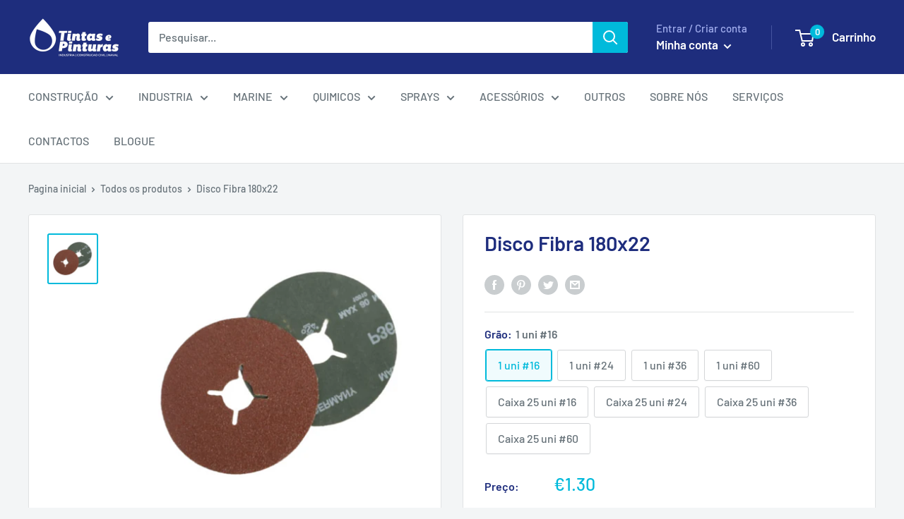

--- FILE ---
content_type: text/html; charset=utf-8
request_url: https://tintasepinturas.pt/products/disco-fibra-180x22-cx25-uni
body_size: 38981
content:
<!doctype html>

<html class="no-js" lang="pt-PT">
  <head>
    <!-- Google Tag Manager -->
<script>(function(w,d,s,l,i){w[l]=w[l]||[];w[l].push({'gtm.start':
new Date().getTime(),event:'gtm.js'});var f=d.getElementsByTagName(s)[0],
j=d.createElement(s),dl=l!='dataLayer'?'&l='+l:'';j.async=true;j.src=
'https://www.googletagmanager.com/gtm.js?id='+i+dl;f.parentNode.insertBefore(j,f);
})(window,document,'script','dataLayer','GTM-NTRF2LTG');</script>
<!-- End Google Tag Manager --><!--Content in content_for_header -->
<!--LayoutHub-Embed--><link rel="stylesheet" type="text/css" href="[data-uri]" media="all">
<!--LH--><!--/LayoutHub-Embed--><meta charset="utf-8">
    <meta name="viewport" content="width=device-width, initial-scale=1.0, height=device-height, minimum-scale=1.0, maximum-scale=5.0">
    <meta name="theme-color" content="#00badb"><title>Disco Fibra 180x22
</title><meta name="description" content="Disco fibra 180x22: Os discos de fibra oferecem uma possibilidade muito simples e rápida para a remoção de material. A geração mínima de vibração é responsável por um trabalho confortável. "><link rel="canonical" href="https://tintasepinturas.pt/products/disco-fibra-180x22-cx25-uni"><link rel="shortcut icon" href="//tintasepinturas.pt/cdn/shop/files/Logo_Shopify_INDUSTRIA___CONSTRUCAO_CIVIL___NAVAL_96x96.png?v=1613737663" type="image/png"><link rel="preload" as="style" href="//tintasepinturas.pt/cdn/shop/t/11/assets/theme.css?v=93670058495868888441605460582">
    <link rel="preload" as="script" href="//tintasepinturas.pt/cdn/shop/t/11/assets/theme.min.js?v=23300082148322647601642697674">
    <link rel="preconnect" href="https://cdn.shopify.com">
    <link rel="preconnect" href="https://fonts.shopifycdn.com">
    <link rel="dns-prefetch" href="https://productreviews.shopifycdn.com">
    <link rel="dns-prefetch" href="https://ajax.googleapis.com">
    <link rel="dns-prefetch" href="https://maps.googleapis.com">
    <link rel="dns-prefetch" href="https://maps.gstatic.com">

    <meta property="og:type" content="product">
  <meta property="og:title" content="Disco Fibra 180x22"><meta property="og:image" content="http://tintasepinturas.pt/cdn/shop/products/DiscoFibra_500x_fb90c0b0-3f31-4aad-8438-ea140e96ad6e.png?v=1617296211">
    <meta property="og:image:secure_url" content="https://tintasepinturas.pt/cdn/shop/products/DiscoFibra_500x_fb90c0b0-3f31-4aad-8438-ea140e96ad6e.png?v=1617296211">
    <meta property="og:image:width" content="800">
    <meta property="og:image:height" content="800"><meta property="product:price:amount" content="1.30">
  <meta property="product:price:currency" content="EUR"><meta property="og:description" content="Disco fibra 180x22: Os discos de fibra oferecem uma possibilidade muito simples e rápida para a remoção de material. A geração mínima de vibração é responsável por um trabalho confortável. "><meta property="og:url" content="https://tintasepinturas.pt/products/disco-fibra-180x22-cx25-uni">
<meta property="og:site_name" content="Tintas e Pinturas"><meta name="twitter:card" content="summary"><meta name="twitter:title" content="Disco Fibra 180x22">
  <meta name="twitter:description" content="Disco fibra 180x22: 
Os discos de fibra oferecem uma possibilidade muito simples e rápida para a remoção de material. A geração mínima de vibração é responsável por um trabalho confortável. ">
  <meta name="twitter:image" content="https://tintasepinturas.pt/cdn/shop/products/DiscoFibra_500x_fb90c0b0-3f31-4aad-8438-ea140e96ad6e_600x600_crop_center.png?v=1617296211">
    <link rel="preload" href="//tintasepinturas.pt/cdn/fonts/barlow/barlow_n6.329f582a81f63f125e63c20a5a80ae9477df68e1.woff2" as="font" type="font/woff2" crossorigin>
<link rel="preload" href="//tintasepinturas.pt/cdn/fonts/barlow/barlow_n5.a193a1990790eba0cc5cca569d23799830e90f07.woff2" as="font" type="font/woff2" crossorigin>

<style>
  @font-face {
  font-family: Barlow;
  font-weight: 600;
  font-style: normal;
  font-display: swap;
  src: url("//tintasepinturas.pt/cdn/fonts/barlow/barlow_n6.329f582a81f63f125e63c20a5a80ae9477df68e1.woff2") format("woff2"),
       url("//tintasepinturas.pt/cdn/fonts/barlow/barlow_n6.0163402e36247bcb8b02716880d0b39568412e9e.woff") format("woff");
}

  @font-face {
  font-family: Barlow;
  font-weight: 500;
  font-style: normal;
  font-display: swap;
  src: url("//tintasepinturas.pt/cdn/fonts/barlow/barlow_n5.a193a1990790eba0cc5cca569d23799830e90f07.woff2") format("woff2"),
       url("//tintasepinturas.pt/cdn/fonts/barlow/barlow_n5.ae31c82169b1dc0715609b8cc6a610b917808358.woff") format("woff");
}

@font-face {
  font-family: Barlow;
  font-weight: 600;
  font-style: normal;
  font-display: swap;
  src: url("//tintasepinturas.pt/cdn/fonts/barlow/barlow_n6.329f582a81f63f125e63c20a5a80ae9477df68e1.woff2") format("woff2"),
       url("//tintasepinturas.pt/cdn/fonts/barlow/barlow_n6.0163402e36247bcb8b02716880d0b39568412e9e.woff") format("woff");
}

@font-face {
  font-family: Barlow;
  font-weight: 600;
  font-style: italic;
  font-display: swap;
  src: url("//tintasepinturas.pt/cdn/fonts/barlow/barlow_i6.5a22bd20fb27bad4d7674cc6e666fb9c77d813bb.woff2") format("woff2"),
       url("//tintasepinturas.pt/cdn/fonts/barlow/barlow_i6.1c8787fcb59f3add01a87f21b38c7ef797e3b3a1.woff") format("woff");
}


  @font-face {
  font-family: Barlow;
  font-weight: 700;
  font-style: normal;
  font-display: swap;
  src: url("//tintasepinturas.pt/cdn/fonts/barlow/barlow_n7.691d1d11f150e857dcbc1c10ef03d825bc378d81.woff2") format("woff2"),
       url("//tintasepinturas.pt/cdn/fonts/barlow/barlow_n7.4fdbb1cb7da0e2c2f88492243ffa2b4f91924840.woff") format("woff");
}

  @font-face {
  font-family: Barlow;
  font-weight: 500;
  font-style: italic;
  font-display: swap;
  src: url("//tintasepinturas.pt/cdn/fonts/barlow/barlow_i5.714d58286997b65cd479af615cfa9bb0a117a573.woff2") format("woff2"),
       url("//tintasepinturas.pt/cdn/fonts/barlow/barlow_i5.0120f77e6447d3b5df4bbec8ad8c2d029d87fb21.woff") format("woff");
}

  @font-face {
  font-family: Barlow;
  font-weight: 700;
  font-style: italic;
  font-display: swap;
  src: url("//tintasepinturas.pt/cdn/fonts/barlow/barlow_i7.50e19d6cc2ba5146fa437a5a7443c76d5d730103.woff2") format("woff2"),
       url("//tintasepinturas.pt/cdn/fonts/barlow/barlow_i7.47e9f98f1b094d912e6fd631cc3fe93d9f40964f.woff") format("woff");
}


  :root {
    --default-text-font-size : 15px;
    --base-text-font-size    : 16px;
    --heading-font-family    : Barlow, sans-serif;
    --heading-font-weight    : 600;
    --heading-font-style     : normal;
    --text-font-family       : Barlow, sans-serif;
    --text-font-weight       : 500;
    --text-font-style        : normal;
    --text-font-bolder-weight: 600;
    --text-link-decoration   : underline;

    --text-color               : #677279;
    --text-color-rgb           : 103, 114, 121;
    --heading-color            : #1e2d7d;
    --border-color             : #e1e3e4;
    --border-color-rgb         : 225, 227, 228;
    --form-border-color        : #d4d6d8;
    --accent-color             : #00badb;
    --accent-color-rgb         : 0, 186, 219;
    --link-color               : #00badb;
    --link-color-hover         : #00798e;
    --background               : #f3f5f6;
    --secondary-background     : #ffffff;
    --secondary-background-rgb : 255, 255, 255;
    --accent-background        : rgba(0, 186, 219, 0.08);

    --input-background: #ffffff;

    --error-color       : #ff0000;
    --error-background  : rgba(255, 0, 0, 0.07);
    --success-color     : #00aa00;
    --success-background: rgba(0, 170, 0, 0.11);

    --primary-button-background      : #00badb;
    --primary-button-background-rgb  : 0, 186, 219;
    --primary-button-text-color      : #ffffff;
    --secondary-button-background    : #1e2d7d;
    --secondary-button-background-rgb: 30, 45, 125;
    --secondary-button-text-color    : #ffffff;

    --header-background      : #1e2d7d;
    --header-text-color      : #ffffff;
    --header-light-text-color: #a3afef;
    --header-border-color    : rgba(163, 175, 239, 0.3);
    --header-accent-color    : #00badb;

    --footer-background-color:    #f3f5f6;
    --footer-heading-text-color:  #1e2d7d;
    --footer-body-text-color:     #677279;
    --footer-accent-color:        #00badb;
    --footer-accent-color-rgb:    0, 186, 219;
    --footer-border:              1px solid var(--border-color);
    
    --flickity-arrow-color: #abb1b4;--product-on-sale-accent           : #ee0000;
    --product-on-sale-accent-rgb       : 238, 0, 0;
    --product-on-sale-color            : #ffffff;
    --product-in-stock-color           : #008a00;
    --product-low-stock-color          : #ee0000;
    --product-sold-out-color           : #8a9297;
    --product-custom-label-1-background: #008a00;
    --product-custom-label-1-color     : #ffffff;
    --product-custom-label-2-background: #00a500;
    --product-custom-label-2-color     : #ffffff;
    --product-review-star-color        : #ffbd00;

    --mobile-container-gutter : 20px;
    --desktop-container-gutter: 40px;
  }
</style>

<script>
  // IE11 does not have support for CSS variables, so we have to polyfill them
  if (!(((window || {}).CSS || {}).supports && window.CSS.supports('(--a: 0)'))) {
    const script = document.createElement('script');
    script.type = 'text/javascript';
    script.src = 'https://cdn.jsdelivr.net/npm/css-vars-ponyfill@2';
    script.onload = function() {
      cssVars({});
    };

    document.getElementsByTagName('head')[0].appendChild(script);
  }
</script>


    <script>window.performance && window.performance.mark && window.performance.mark('shopify.content_for_header.start');</script><meta name="google-site-verification" content="LEy7c2iDEK35cuAjy3qD3pjzWB1pAPTcKG0tXf72uAA">
<meta name="google-site-verification" content="uDSJH9sOw_6Y_Fn1mWchOKRu9C2l_K7-vbffqpEoOmE">
<meta id="shopify-digital-wallet" name="shopify-digital-wallet" content="/7491001/digital_wallets/dialog">
<meta name="shopify-checkout-api-token" content="cd6e00220a67c51c3486e3097a66bc22">
<meta id="in-context-paypal-metadata" data-shop-id="7491001" data-venmo-supported="false" data-environment="production" data-locale="en_US" data-paypal-v4="true" data-currency="EUR">
<link rel="alternate" type="application/json+oembed" href="https://tintasepinturas.pt/products/disco-fibra-180x22-cx25-uni.oembed">
<script async="async" src="/checkouts/internal/preloads.js?locale=pt-PT"></script>
<script id="shopify-features" type="application/json">{"accessToken":"cd6e00220a67c51c3486e3097a66bc22","betas":["rich-media-storefront-analytics"],"domain":"tintasepinturas.pt","predictiveSearch":true,"shopId":7491001,"locale":"pt-pt"}</script>
<script>var Shopify = Shopify || {};
Shopify.shop = "tpwebstore.myshopify.com";
Shopify.locale = "pt-PT";
Shopify.currency = {"active":"EUR","rate":"1.0"};
Shopify.country = "PT";
Shopify.theme = {"name":"Warehouse","id":115466272917,"schema_name":"Warehouse","schema_version":"1.15.0","theme_store_id":871,"role":"main"};
Shopify.theme.handle = "null";
Shopify.theme.style = {"id":null,"handle":null};
Shopify.cdnHost = "tintasepinturas.pt/cdn";
Shopify.routes = Shopify.routes || {};
Shopify.routes.root = "/";</script>
<script type="module">!function(o){(o.Shopify=o.Shopify||{}).modules=!0}(window);</script>
<script>!function(o){function n(){var o=[];function n(){o.push(Array.prototype.slice.apply(arguments))}return n.q=o,n}var t=o.Shopify=o.Shopify||{};t.loadFeatures=n(),t.autoloadFeatures=n()}(window);</script>
<script id="shop-js-analytics" type="application/json">{"pageType":"product"}</script>
<script defer="defer" async type="module" src="//tintasepinturas.pt/cdn/shopifycloud/shop-js/modules/v2/client.init-shop-cart-sync_KRj3F0UO.pt-PT.esm.js"></script>
<script defer="defer" async type="module" src="//tintasepinturas.pt/cdn/shopifycloud/shop-js/modules/v2/chunk.common_Cn2JqjVl.esm.js"></script>
<script type="module">
  await import("//tintasepinturas.pt/cdn/shopifycloud/shop-js/modules/v2/client.init-shop-cart-sync_KRj3F0UO.pt-PT.esm.js");
await import("//tintasepinturas.pt/cdn/shopifycloud/shop-js/modules/v2/chunk.common_Cn2JqjVl.esm.js");

  window.Shopify.SignInWithShop?.initShopCartSync?.({"fedCMEnabled":true,"windoidEnabled":true});

</script>
<script id="__st">var __st={"a":7491001,"offset":0,"reqid":"386d751c-b6dc-4a3c-b63a-5105e508580c-1768859767","pageurl":"tintasepinturas.pt\/products\/disco-fibra-180x22-cx25-uni","u":"52bcefbe96a5","p":"product","rtyp":"product","rid":6675190218901};</script>
<script>window.ShopifyPaypalV4VisibilityTracking = true;</script>
<script id="captcha-bootstrap">!function(){'use strict';const t='contact',e='account',n='new_comment',o=[[t,t],['blogs',n],['comments',n],[t,'customer']],c=[[e,'customer_login'],[e,'guest_login'],[e,'recover_customer_password'],[e,'create_customer']],r=t=>t.map((([t,e])=>`form[action*='/${t}']:not([data-nocaptcha='true']) input[name='form_type'][value='${e}']`)).join(','),a=t=>()=>t?[...document.querySelectorAll(t)].map((t=>t.form)):[];function s(){const t=[...o],e=r(t);return a(e)}const i='password',u='form_key',d=['recaptcha-v3-token','g-recaptcha-response','h-captcha-response',i],f=()=>{try{return window.sessionStorage}catch{return}},m='__shopify_v',_=t=>t.elements[u];function p(t,e,n=!1){try{const o=window.sessionStorage,c=JSON.parse(o.getItem(e)),{data:r}=function(t){const{data:e,action:n}=t;return t[m]||n?{data:e,action:n}:{data:t,action:n}}(c);for(const[e,n]of Object.entries(r))t.elements[e]&&(t.elements[e].value=n);n&&o.removeItem(e)}catch(o){console.error('form repopulation failed',{error:o})}}const l='form_type',E='cptcha';function T(t){t.dataset[E]=!0}const w=window,h=w.document,L='Shopify',v='ce_forms',y='captcha';let A=!1;((t,e)=>{const n=(g='f06e6c50-85a8-45c8-87d0-21a2b65856fe',I='https://cdn.shopify.com/shopifycloud/storefront-forms-hcaptcha/ce_storefront_forms_captcha_hcaptcha.v1.5.2.iife.js',D={infoText:'Protegido por hCaptcha',privacyText:'Privacidade',termsText:'Termos'},(t,e,n)=>{const o=w[L][v],c=o.bindForm;if(c)return c(t,g,e,D).then(n);var r;o.q.push([[t,g,e,D],n]),r=I,A||(h.body.append(Object.assign(h.createElement('script'),{id:'captcha-provider',async:!0,src:r})),A=!0)});var g,I,D;w[L]=w[L]||{},w[L][v]=w[L][v]||{},w[L][v].q=[],w[L][y]=w[L][y]||{},w[L][y].protect=function(t,e){n(t,void 0,e),T(t)},Object.freeze(w[L][y]),function(t,e,n,w,h,L){const[v,y,A,g]=function(t,e,n){const i=e?o:[],u=t?c:[],d=[...i,...u],f=r(d),m=r(i),_=r(d.filter((([t,e])=>n.includes(e))));return[a(f),a(m),a(_),s()]}(w,h,L),I=t=>{const e=t.target;return e instanceof HTMLFormElement?e:e&&e.form},D=t=>v().includes(t);t.addEventListener('submit',(t=>{const e=I(t);if(!e)return;const n=D(e)&&!e.dataset.hcaptchaBound&&!e.dataset.recaptchaBound,o=_(e),c=g().includes(e)&&(!o||!o.value);(n||c)&&t.preventDefault(),c&&!n&&(function(t){try{if(!f())return;!function(t){const e=f();if(!e)return;const n=_(t);if(!n)return;const o=n.value;o&&e.removeItem(o)}(t);const e=Array.from(Array(32),(()=>Math.random().toString(36)[2])).join('');!function(t,e){_(t)||t.append(Object.assign(document.createElement('input'),{type:'hidden',name:u})),t.elements[u].value=e}(t,e),function(t,e){const n=f();if(!n)return;const o=[...t.querySelectorAll(`input[type='${i}']`)].map((({name:t})=>t)),c=[...d,...o],r={};for(const[a,s]of new FormData(t).entries())c.includes(a)||(r[a]=s);n.setItem(e,JSON.stringify({[m]:1,action:t.action,data:r}))}(t,e)}catch(e){console.error('failed to persist form',e)}}(e),e.submit())}));const S=(t,e)=>{t&&!t.dataset[E]&&(n(t,e.some((e=>e===t))),T(t))};for(const o of['focusin','change'])t.addEventListener(o,(t=>{const e=I(t);D(e)&&S(e,y())}));const B=e.get('form_key'),M=e.get(l),P=B&&M;t.addEventListener('DOMContentLoaded',(()=>{const t=y();if(P)for(const e of t)e.elements[l].value===M&&p(e,B);[...new Set([...A(),...v().filter((t=>'true'===t.dataset.shopifyCaptcha))])].forEach((e=>S(e,t)))}))}(h,new URLSearchParams(w.location.search),n,t,e,['guest_login'])})(!0,!0)}();</script>
<script integrity="sha256-4kQ18oKyAcykRKYeNunJcIwy7WH5gtpwJnB7kiuLZ1E=" data-source-attribution="shopify.loadfeatures" defer="defer" src="//tintasepinturas.pt/cdn/shopifycloud/storefront/assets/storefront/load_feature-a0a9edcb.js" crossorigin="anonymous"></script>
<script data-source-attribution="shopify.dynamic_checkout.dynamic.init">var Shopify=Shopify||{};Shopify.PaymentButton=Shopify.PaymentButton||{isStorefrontPortableWallets:!0,init:function(){window.Shopify.PaymentButton.init=function(){};var t=document.createElement("script");t.src="https://tintasepinturas.pt/cdn/shopifycloud/portable-wallets/latest/portable-wallets.pt-pt.js",t.type="module",document.head.appendChild(t)}};
</script>
<script data-source-attribution="shopify.dynamic_checkout.buyer_consent">
  function portableWalletsHideBuyerConsent(e){var t=document.getElementById("shopify-buyer-consent"),n=document.getElementById("shopify-subscription-policy-button");t&&n&&(t.classList.add("hidden"),t.setAttribute("aria-hidden","true"),n.removeEventListener("click",e))}function portableWalletsShowBuyerConsent(e){var t=document.getElementById("shopify-buyer-consent"),n=document.getElementById("shopify-subscription-policy-button");t&&n&&(t.classList.remove("hidden"),t.removeAttribute("aria-hidden"),n.addEventListener("click",e))}window.Shopify?.PaymentButton&&(window.Shopify.PaymentButton.hideBuyerConsent=portableWalletsHideBuyerConsent,window.Shopify.PaymentButton.showBuyerConsent=portableWalletsShowBuyerConsent);
</script>
<script>
  function portableWalletsCleanup(e){e&&e.src&&console.error("Failed to load portable wallets script "+e.src);var t=document.querySelectorAll("shopify-accelerated-checkout .shopify-payment-button__skeleton, shopify-accelerated-checkout-cart .wallet-cart-button__skeleton"),e=document.getElementById("shopify-buyer-consent");for(let e=0;e<t.length;e++)t[e].remove();e&&e.remove()}function portableWalletsNotLoadedAsModule(e){e instanceof ErrorEvent&&"string"==typeof e.message&&e.message.includes("import.meta")&&"string"==typeof e.filename&&e.filename.includes("portable-wallets")&&(window.removeEventListener("error",portableWalletsNotLoadedAsModule),window.Shopify.PaymentButton.failedToLoad=e,"loading"===document.readyState?document.addEventListener("DOMContentLoaded",window.Shopify.PaymentButton.init):window.Shopify.PaymentButton.init())}window.addEventListener("error",portableWalletsNotLoadedAsModule);
</script>

<script type="module" src="https://tintasepinturas.pt/cdn/shopifycloud/portable-wallets/latest/portable-wallets.pt-pt.js" onError="portableWalletsCleanup(this)" crossorigin="anonymous"></script>
<script nomodule>
  document.addEventListener("DOMContentLoaded", portableWalletsCleanup);
</script>

<script id='scb4127' type='text/javascript' async='' src='https://tintasepinturas.pt/cdn/shopifycloud/privacy-banner/storefront-banner.js'></script><link id="shopify-accelerated-checkout-styles" rel="stylesheet" media="screen" href="https://tintasepinturas.pt/cdn/shopifycloud/portable-wallets/latest/accelerated-checkout-backwards-compat.css" crossorigin="anonymous">
<style id="shopify-accelerated-checkout-cart">
        #shopify-buyer-consent {
  margin-top: 1em;
  display: inline-block;
  width: 100%;
}

#shopify-buyer-consent.hidden {
  display: none;
}

#shopify-subscription-policy-button {
  background: none;
  border: none;
  padding: 0;
  text-decoration: underline;
  font-size: inherit;
  cursor: pointer;
}

#shopify-subscription-policy-button::before {
  box-shadow: none;
}

      </style>

<script>window.performance && window.performance.mark && window.performance.mark('shopify.content_for_header.end');</script>

    <link rel="stylesheet" href="//tintasepinturas.pt/cdn/shop/t/11/assets/theme.css?v=93670058495868888441605460582">

    
  <script type="application/ld+json">
  {
    "@context": "http://schema.org",
    "@type": "Product",
    "offers": [{
          "@type": "Offer",
          "name": "1 uni #16",
          "availability":"https://schema.org/InStock",
          "price": 1.3,
          "priceCurrency": "EUR",
          "priceValidUntil": "2026-01-29","sku": "150473","url": "/products/disco-fibra-180x22-cx25-uni?variant=42079377293525"
        },
{
          "@type": "Offer",
          "name": "1 uni #24",
          "availability":"https://schema.org/InStock",
          "price": 1.3,
          "priceCurrency": "EUR",
          "priceValidUntil": "2026-01-29","sku": "706036","url": "/products/disco-fibra-180x22-cx25-uni?variant=42079377326293"
        },
{
          "@type": "Offer",
          "name": "1 uni #36",
          "availability":"https://schema.org/InStock",
          "price": 1.3,
          "priceCurrency": "EUR",
          "priceValidUntil": "2026-01-29","sku": "706037","url": "/products/disco-fibra-180x22-cx25-uni?variant=42079377359061"
        },
{
          "@type": "Offer",
          "name": "1 uni #60",
          "availability":"https://schema.org/InStock",
          "price": 1.3,
          "priceCurrency": "EUR",
          "priceValidUntil": "2026-01-29","sku": "706039","url": "/products/disco-fibra-180x22-cx25-uni?variant=42079377391829"
        },
{
          "@type": "Offer",
          "name": "Caixa 25 uni #16",
          "availability":"https://schema.org/InStock",
          "price": 32.5,
          "priceCurrency": "EUR",
          "priceValidUntil": "2026-01-29","sku": "150473","url": "/products/disco-fibra-180x22-cx25-uni?variant=39643075707029"
        },
{
          "@type": "Offer",
          "name": "Caixa 25 uni #24",
          "availability":"https://schema.org/InStock",
          "price": 32.5,
          "priceCurrency": "EUR",
          "priceValidUntil": "2026-01-29","sku": "706036","url": "/products/disco-fibra-180x22-cx25-uni?variant=39643075641493"
        },
{
          "@type": "Offer",
          "name": "Caixa 25 uni #36",
          "availability":"https://schema.org/InStock",
          "price": 32.5,
          "priceCurrency": "EUR",
          "priceValidUntil": "2026-01-29","sku": "706037","url": "/products/disco-fibra-180x22-cx25-uni?variant=39643075674261"
        },
{
          "@type": "Offer",
          "name": "Caixa 25 uni #60",
          "availability":"https://schema.org/InStock",
          "price": 32.5,
          "priceCurrency": "EUR",
          "priceValidUntil": "2026-01-29","sku": "706039","url": "/products/disco-fibra-180x22-cx25-uni?variant=39643075805333"
        }
],
    "brand": {
      "name": "Tyrolit"
    },
    "name": "Disco Fibra 180x22",
    "description": "Disco fibra 180x22: \nOs discos de fibra oferecem uma possibilidade muito simples e rápida para a remoção de material. A geração mínima de vibração é responsável por um trabalho confortável. ",
    "category": "Disco velcro",
    "url": "/products/disco-fibra-180x22-cx25-uni",
    "sku": "150473",
    "image": {
      "@type": "ImageObject",
      "url": "https://tintasepinturas.pt/cdn/shop/products/DiscoFibra_500x_fb90c0b0-3f31-4aad-8438-ea140e96ad6e_1024x.png?v=1617296211",
      "image": "https://tintasepinturas.pt/cdn/shop/products/DiscoFibra_500x_fb90c0b0-3f31-4aad-8438-ea140e96ad6e_1024x.png?v=1617296211",
      "name": "Disco Fibra 180x22",
      "width": "1024",
      "height": "1024"
    }
  }
  </script>



  <script type="application/ld+json">
  {
    "@context": "http://schema.org",
    "@type": "BreadcrumbList",
  "itemListElement": [{
      "@type": "ListItem",
      "position": 1,
      "name": "Pagina inicial",
      "item": "https://tintasepinturas.pt"
    },{
          "@type": "ListItem",
          "position": 2,
          "name": "Disco Fibra 180x22",
          "item": "https://tintasepinturas.pt/products/disco-fibra-180x22-cx25-uni"
        }]
  }
  </script>


    <script>
      // This allows to expose several variables to the global scope, to be used in scripts
      window.theme = {
        pageType: "product",
        cartCount: 0,
        moneyFormat: "\u0026euro;{{amount}}",
        moneyWithCurrencyFormat: "\u0026euro;{{amount}} EUR",
        showDiscount: true,
        discountMode: "saving",
        searchMode: "product,page",
        cartType: "drawer"
      };

      window.routes = {
        rootUrl: "\/",
        rootUrlWithoutSlash: '',
        cartUrl: "\/cart",
        cartAddUrl: "\/cart\/add",
        cartChangeUrl: "\/cart\/change",
        searchUrl: "\/search",
        productRecommendationsUrl: "\/recommendations\/products"
      };

      window.languages = {
        productRegularPrice: "Preço normal",
        productSalePrice: "Preço promocional",
        collectionOnSaleLabel: "Poupe {{savings}}",
        productFormUnavailable: "Indisponível",
        productFormAddToCart: "Adicionar ao carrinho",
        productFormSoldOut: "Esgotado",
        productAdded: "Os produtos foram adicionados ao seu carrinho",
        productAddedShort: "Adicionado !",
        shippingEstimatorNoResults: "Nenhum método de envio encontrado para o seu endereço.",
        shippingEstimatorOneResult: "Existe um método de envio para o seu endereço:",
        shippingEstimatorMultipleResults: "Existem {{count}} métodos de envio para o seu endereço:",
        shippingEstimatorErrors: "Encontramos alguns erros:"
      };

      window.lazySizesConfig = {
        loadHidden: false,
        hFac: 0.8,
        expFactor: 3,
        customMedia: {
          '--phone': '(max-width: 640px)',
          '--tablet': '(min-width: 641px) and (max-width: 1023px)',
          '--lap': '(min-width: 1024px)'
        }
      };

      document.documentElement.className = document.documentElement.className.replace('no-js', 'js');
    </script><script src="//tintasepinturas.pt/cdn/shop/t/11/assets/theme.min.js?v=23300082148322647601642697674" defer></script>
    <script src="//tintasepinturas.pt/cdn/shop/t/11/assets/custom.js?v=90373254691674712701605460581" defer></script><script>
        (function () {
          window.onpageshow = function() {
            // We force re-freshing the cart content onpageshow, as most browsers will serve a cache copy when hitting the
            // back button, which cause staled data
            document.documentElement.dispatchEvent(new CustomEvent('cart:refresh', {
              bubbles: true,
              detail: {scrollToTop: false}
            }));
          };
        })();
      </script><script type="text/javascript">
    (function(c,l,a,r,i,t,y){
        c[a]=c[a]||function(){(c[a].q=c[a].q||[]).push(arguments)};
        t=l.createElement(r);t.async=1;t.src="https://www.clarity.ms/tag/"+i;
        y=l.getElementsByTagName(r)[0];y.parentNode.insertBefore(t,y);
    })(window, document, "clarity", "script", "nfxiktrl6z");
</script>
  <!-- BEGIN app block: shopify://apps/smind-sections/blocks/theme-helper/71ba2d48-8be4-4535-bc1f-0fea499001d4 -->
    
    <!-- BEGIN app snippet: assets --><link href="//cdn.shopify.com/extensions/019b9ca6-aa99-7118-9745-0a98ab4d324a/smind-app-311/assets/smi-base.min.css" rel="stylesheet" type="text/css" media="all" />



<script type="text/javascript">
  window.smiObject = {
    productId: '6675190218901',
    timezone: 'Asia/Phnom_Penh',
    cartType: `drawer`,
    routes: {
      cart_add_url: `/cart/add`,
      cart_change_url: `/cart/change`,
      cart_update_url: `/cart/update`,
      cart_url: `/cart`,
      predictive_search_url: `/search/suggest`,
      search_url: `/search`
    },
    settings: {
      currencyFormat: "\u0026euro;{{amount}}",
      moneyFormat: "\u0026euro;{{amount}}",
      moneyWithCurrencyFormat: "\u0026euro;{{amount}} EUR"
    }
  };

  window.smind = window.smind || {}

  window.smind.initializeWhenReady = (callback, classes = [], maxRetries = 12, interval = 250) => {

    const tryInitialize = (counter = 0) => {

      const allClassesLoaded = classes.every(cls => typeof window[cls] !== 'undefined' || typeof window.smind[cls] !== 'undefined');

      if (allClassesLoaded) {
        return callback();
      }

      if (counter < maxRetries) {
        setTimeout(() => tryInitialize(counter + 1), interval);
      }
    };

    if (Shopify.designMode) {
      if (document.readyState === 'complete') {
        tryInitialize();
      }
      document.addEventListener('smiReloadSection', callback);
    }

    document.addEventListener('DOMContentLoaded', () => tryInitialize());
  }
</script>



<script src="https://cdn.shopify.com/extensions/019b9ca6-aa99-7118-9745-0a98ab4d324a/smind-app-311/assets/smi-base.min.js" defer></script>
<script src="https://cdn.shopify.com/extensions/019b9ca6-aa99-7118-9745-0a98ab4d324a/smind-app-311/assets/smi-product-blocks.js" async></script>
<script src="https://cdn.shopify.com/extensions/019b9ca6-aa99-7118-9745-0a98ab4d324a/smind-app-311/assets/smi-parallax.min.js" defer></script>


<script src="https://cdn.shopify.com/extensions/019b9ca6-aa99-7118-9745-0a98ab4d324a/smind-app-311/assets/smi-animations.js" defer></script>





<!-- END app snippet -->

    
        
        <!-- BEGIN app snippet: theme-modal --><script id="smi-base-section-modal" src="https://cdn.shopify.com/extensions/019b9ca6-aa99-7118-9745-0a98ab4d324a/smind-app-311/assets/smi-section-modal.min.js" data-app="free" defer></script><!-- END app snippet -->
		<!-- BEGIN app snippet: check-styles --><!-- END app snippet -->
    
    


<!-- END app block --><link href="https://monorail-edge.shopifysvc.com" rel="dns-prefetch">
<script>(function(){if ("sendBeacon" in navigator && "performance" in window) {try {var session_token_from_headers = performance.getEntriesByType('navigation')[0].serverTiming.find(x => x.name == '_s').description;} catch {var session_token_from_headers = undefined;}var session_cookie_matches = document.cookie.match(/_shopify_s=([^;]*)/);var session_token_from_cookie = session_cookie_matches && session_cookie_matches.length === 2 ? session_cookie_matches[1] : "";var session_token = session_token_from_headers || session_token_from_cookie || "";function handle_abandonment_event(e) {var entries = performance.getEntries().filter(function(entry) {return /monorail-edge.shopifysvc.com/.test(entry.name);});if (!window.abandonment_tracked && entries.length === 0) {window.abandonment_tracked = true;var currentMs = Date.now();var navigation_start = performance.timing.navigationStart;var payload = {shop_id: 7491001,url: window.location.href,navigation_start,duration: currentMs - navigation_start,session_token,page_type: "product"};window.navigator.sendBeacon("https://monorail-edge.shopifysvc.com/v1/produce", JSON.stringify({schema_id: "online_store_buyer_site_abandonment/1.1",payload: payload,metadata: {event_created_at_ms: currentMs,event_sent_at_ms: currentMs}}));}}window.addEventListener('pagehide', handle_abandonment_event);}}());</script>
<script id="web-pixels-manager-setup">(function e(e,d,r,n,o){if(void 0===o&&(o={}),!Boolean(null===(a=null===(i=window.Shopify)||void 0===i?void 0:i.analytics)||void 0===a?void 0:a.replayQueue)){var i,a;window.Shopify=window.Shopify||{};var t=window.Shopify;t.analytics=t.analytics||{};var s=t.analytics;s.replayQueue=[],s.publish=function(e,d,r){return s.replayQueue.push([e,d,r]),!0};try{self.performance.mark("wpm:start")}catch(e){}var l=function(){var e={modern:/Edge?\/(1{2}[4-9]|1[2-9]\d|[2-9]\d{2}|\d{4,})\.\d+(\.\d+|)|Firefox\/(1{2}[4-9]|1[2-9]\d|[2-9]\d{2}|\d{4,})\.\d+(\.\d+|)|Chrom(ium|e)\/(9{2}|\d{3,})\.\d+(\.\d+|)|(Maci|X1{2}).+ Version\/(15\.\d+|(1[6-9]|[2-9]\d|\d{3,})\.\d+)([,.]\d+|)( \(\w+\)|)( Mobile\/\w+|) Safari\/|Chrome.+OPR\/(9{2}|\d{3,})\.\d+\.\d+|(CPU[ +]OS|iPhone[ +]OS|CPU[ +]iPhone|CPU IPhone OS|CPU iPad OS)[ +]+(15[._]\d+|(1[6-9]|[2-9]\d|\d{3,})[._]\d+)([._]\d+|)|Android:?[ /-](13[3-9]|1[4-9]\d|[2-9]\d{2}|\d{4,})(\.\d+|)(\.\d+|)|Android.+Firefox\/(13[5-9]|1[4-9]\d|[2-9]\d{2}|\d{4,})\.\d+(\.\d+|)|Android.+Chrom(ium|e)\/(13[3-9]|1[4-9]\d|[2-9]\d{2}|\d{4,})\.\d+(\.\d+|)|SamsungBrowser\/([2-9]\d|\d{3,})\.\d+/,legacy:/Edge?\/(1[6-9]|[2-9]\d|\d{3,})\.\d+(\.\d+|)|Firefox\/(5[4-9]|[6-9]\d|\d{3,})\.\d+(\.\d+|)|Chrom(ium|e)\/(5[1-9]|[6-9]\d|\d{3,})\.\d+(\.\d+|)([\d.]+$|.*Safari\/(?![\d.]+ Edge\/[\d.]+$))|(Maci|X1{2}).+ Version\/(10\.\d+|(1[1-9]|[2-9]\d|\d{3,})\.\d+)([,.]\d+|)( \(\w+\)|)( Mobile\/\w+|) Safari\/|Chrome.+OPR\/(3[89]|[4-9]\d|\d{3,})\.\d+\.\d+|(CPU[ +]OS|iPhone[ +]OS|CPU[ +]iPhone|CPU IPhone OS|CPU iPad OS)[ +]+(10[._]\d+|(1[1-9]|[2-9]\d|\d{3,})[._]\d+)([._]\d+|)|Android:?[ /-](13[3-9]|1[4-9]\d|[2-9]\d{2}|\d{4,})(\.\d+|)(\.\d+|)|Mobile Safari.+OPR\/([89]\d|\d{3,})\.\d+\.\d+|Android.+Firefox\/(13[5-9]|1[4-9]\d|[2-9]\d{2}|\d{4,})\.\d+(\.\d+|)|Android.+Chrom(ium|e)\/(13[3-9]|1[4-9]\d|[2-9]\d{2}|\d{4,})\.\d+(\.\d+|)|Android.+(UC? ?Browser|UCWEB|U3)[ /]?(15\.([5-9]|\d{2,})|(1[6-9]|[2-9]\d|\d{3,})\.\d+)\.\d+|SamsungBrowser\/(5\.\d+|([6-9]|\d{2,})\.\d+)|Android.+MQ{2}Browser\/(14(\.(9|\d{2,})|)|(1[5-9]|[2-9]\d|\d{3,})(\.\d+|))(\.\d+|)|K[Aa][Ii]OS\/(3\.\d+|([4-9]|\d{2,})\.\d+)(\.\d+|)/},d=e.modern,r=e.legacy,n=navigator.userAgent;return n.match(d)?"modern":n.match(r)?"legacy":"unknown"}(),u="modern"===l?"modern":"legacy",c=(null!=n?n:{modern:"",legacy:""})[u],f=function(e){return[e.baseUrl,"/wpm","/b",e.hashVersion,"modern"===e.buildTarget?"m":"l",".js"].join("")}({baseUrl:d,hashVersion:r,buildTarget:u}),m=function(e){var d=e.version,r=e.bundleTarget,n=e.surface,o=e.pageUrl,i=e.monorailEndpoint;return{emit:function(e){var a=e.status,t=e.errorMsg,s=(new Date).getTime(),l=JSON.stringify({metadata:{event_sent_at_ms:s},events:[{schema_id:"web_pixels_manager_load/3.1",payload:{version:d,bundle_target:r,page_url:o,status:a,surface:n,error_msg:t},metadata:{event_created_at_ms:s}}]});if(!i)return console&&console.warn&&console.warn("[Web Pixels Manager] No Monorail endpoint provided, skipping logging."),!1;try{return self.navigator.sendBeacon.bind(self.navigator)(i,l)}catch(e){}var u=new XMLHttpRequest;try{return u.open("POST",i,!0),u.setRequestHeader("Content-Type","text/plain"),u.send(l),!0}catch(e){return console&&console.warn&&console.warn("[Web Pixels Manager] Got an unhandled error while logging to Monorail."),!1}}}}({version:r,bundleTarget:l,surface:e.surface,pageUrl:self.location.href,monorailEndpoint:e.monorailEndpoint});try{o.browserTarget=l,function(e){var d=e.src,r=e.async,n=void 0===r||r,o=e.onload,i=e.onerror,a=e.sri,t=e.scriptDataAttributes,s=void 0===t?{}:t,l=document.createElement("script"),u=document.querySelector("head"),c=document.querySelector("body");if(l.async=n,l.src=d,a&&(l.integrity=a,l.crossOrigin="anonymous"),s)for(var f in s)if(Object.prototype.hasOwnProperty.call(s,f))try{l.dataset[f]=s[f]}catch(e){}if(o&&l.addEventListener("load",o),i&&l.addEventListener("error",i),u)u.appendChild(l);else{if(!c)throw new Error("Did not find a head or body element to append the script");c.appendChild(l)}}({src:f,async:!0,onload:function(){if(!function(){var e,d;return Boolean(null===(d=null===(e=window.Shopify)||void 0===e?void 0:e.analytics)||void 0===d?void 0:d.initialized)}()){var d=window.webPixelsManager.init(e)||void 0;if(d){var r=window.Shopify.analytics;r.replayQueue.forEach((function(e){var r=e[0],n=e[1],o=e[2];d.publishCustomEvent(r,n,o)})),r.replayQueue=[],r.publish=d.publishCustomEvent,r.visitor=d.visitor,r.initialized=!0}}},onerror:function(){return m.emit({status:"failed",errorMsg:"".concat(f," has failed to load")})},sri:function(e){var d=/^sha384-[A-Za-z0-9+/=]+$/;return"string"==typeof e&&d.test(e)}(c)?c:"",scriptDataAttributes:o}),m.emit({status:"loading"})}catch(e){m.emit({status:"failed",errorMsg:(null==e?void 0:e.message)||"Unknown error"})}}})({shopId: 7491001,storefrontBaseUrl: "https://tintasepinturas.pt",extensionsBaseUrl: "https://extensions.shopifycdn.com/cdn/shopifycloud/web-pixels-manager",monorailEndpoint: "https://monorail-edge.shopifysvc.com/unstable/produce_batch",surface: "storefront-renderer",enabledBetaFlags: ["2dca8a86"],webPixelsConfigList: [{"id":"992248150","configuration":"{\"config\":\"{\\\"google_tag_ids\\\":[\\\"GT-5TCCGJ7D\\\",\\\"G-TDK762F2FF\\\"],\\\"target_country\\\":\\\"PT\\\",\\\"gtag_events\\\":[{\\\"type\\\":\\\"begin_checkout\\\",\\\"action_label\\\":\\\"G-TDK762F2FF\\\"},{\\\"type\\\":\\\"search\\\",\\\"action_label\\\":\\\"G-TDK762F2FF\\\"},{\\\"type\\\":\\\"view_item\\\",\\\"action_label\\\":[\\\"MC-530DGVFFTQ\\\",\\\"G-TDK762F2FF\\\"]},{\\\"type\\\":\\\"purchase\\\",\\\"action_label\\\":[\\\"MC-530DGVFFTQ\\\",\\\"G-TDK762F2FF\\\"]},{\\\"type\\\":\\\"page_view\\\",\\\"action_label\\\":[\\\"MC-530DGVFFTQ\\\",\\\"G-TDK762F2FF\\\"]},{\\\"type\\\":\\\"add_payment_info\\\",\\\"action_label\\\":\\\"G-TDK762F2FF\\\"},{\\\"type\\\":\\\"add_to_cart\\\",\\\"action_label\\\":\\\"G-TDK762F2FF\\\"}],\\\"enable_monitoring_mode\\\":false}\"}","eventPayloadVersion":"v1","runtimeContext":"OPEN","scriptVersion":"b2a88bafab3e21179ed38636efcd8a93","type":"APP","apiClientId":1780363,"privacyPurposes":[],"dataSharingAdjustments":{"protectedCustomerApprovalScopes":["read_customer_address","read_customer_email","read_customer_name","read_customer_personal_data","read_customer_phone"]}},{"id":"302350678","configuration":"{\"pixel_id\":\"942501970613860\",\"pixel_type\":\"facebook_pixel\",\"metaapp_system_user_token\":\"-\"}","eventPayloadVersion":"v1","runtimeContext":"OPEN","scriptVersion":"ca16bc87fe92b6042fbaa3acc2fbdaa6","type":"APP","apiClientId":2329312,"privacyPurposes":["ANALYTICS","MARKETING","SALE_OF_DATA"],"dataSharingAdjustments":{"protectedCustomerApprovalScopes":["read_customer_address","read_customer_email","read_customer_name","read_customer_personal_data","read_customer_phone"]}},{"id":"shopify-app-pixel","configuration":"{}","eventPayloadVersion":"v1","runtimeContext":"STRICT","scriptVersion":"0450","apiClientId":"shopify-pixel","type":"APP","privacyPurposes":["ANALYTICS","MARKETING"]},{"id":"shopify-custom-pixel","eventPayloadVersion":"v1","runtimeContext":"LAX","scriptVersion":"0450","apiClientId":"shopify-pixel","type":"CUSTOM","privacyPurposes":["ANALYTICS","MARKETING"]}],isMerchantRequest: false,initData: {"shop":{"name":"Tintas e Pinturas","paymentSettings":{"currencyCode":"EUR"},"myshopifyDomain":"tpwebstore.myshopify.com","countryCode":"PT","storefrontUrl":"https:\/\/tintasepinturas.pt"},"customer":null,"cart":null,"checkout":null,"productVariants":[{"price":{"amount":1.3,"currencyCode":"EUR"},"product":{"title":"Disco Fibra 180x22","vendor":"Tyrolit","id":"6675190218901","untranslatedTitle":"Disco Fibra 180x22","url":"\/products\/disco-fibra-180x22-cx25-uni","type":"Disco velcro"},"id":"42079377293525","image":{"src":"\/\/tintasepinturas.pt\/cdn\/shop\/products\/DiscoFibra_500x_fb90c0b0-3f31-4aad-8438-ea140e96ad6e.png?v=1617296211"},"sku":"150473","title":"1 uni #16","untranslatedTitle":"1 uni #16"},{"price":{"amount":1.3,"currencyCode":"EUR"},"product":{"title":"Disco Fibra 180x22","vendor":"Tyrolit","id":"6675190218901","untranslatedTitle":"Disco Fibra 180x22","url":"\/products\/disco-fibra-180x22-cx25-uni","type":"Disco velcro"},"id":"42079377326293","image":{"src":"\/\/tintasepinturas.pt\/cdn\/shop\/products\/DiscoFibra_500x_fb90c0b0-3f31-4aad-8438-ea140e96ad6e.png?v=1617296211"},"sku":"706036","title":"1 uni #24","untranslatedTitle":"1 uni #24"},{"price":{"amount":1.3,"currencyCode":"EUR"},"product":{"title":"Disco Fibra 180x22","vendor":"Tyrolit","id":"6675190218901","untranslatedTitle":"Disco Fibra 180x22","url":"\/products\/disco-fibra-180x22-cx25-uni","type":"Disco velcro"},"id":"42079377359061","image":{"src":"\/\/tintasepinturas.pt\/cdn\/shop\/products\/DiscoFibra_500x_fb90c0b0-3f31-4aad-8438-ea140e96ad6e.png?v=1617296211"},"sku":"706037","title":"1 uni #36","untranslatedTitle":"1 uni #36"},{"price":{"amount":1.3,"currencyCode":"EUR"},"product":{"title":"Disco Fibra 180x22","vendor":"Tyrolit","id":"6675190218901","untranslatedTitle":"Disco Fibra 180x22","url":"\/products\/disco-fibra-180x22-cx25-uni","type":"Disco velcro"},"id":"42079377391829","image":{"src":"\/\/tintasepinturas.pt\/cdn\/shop\/products\/DiscoFibra_500x_fb90c0b0-3f31-4aad-8438-ea140e96ad6e.png?v=1617296211"},"sku":"706039","title":"1 uni #60","untranslatedTitle":"1 uni #60"},{"price":{"amount":32.5,"currencyCode":"EUR"},"product":{"title":"Disco Fibra 180x22","vendor":"Tyrolit","id":"6675190218901","untranslatedTitle":"Disco Fibra 180x22","url":"\/products\/disco-fibra-180x22-cx25-uni","type":"Disco velcro"},"id":"39643075707029","image":{"src":"\/\/tintasepinturas.pt\/cdn\/shop\/products\/DiscoFibra_500x_fb90c0b0-3f31-4aad-8438-ea140e96ad6e.png?v=1617296211"},"sku":"150473","title":"Caixa 25 uni #16","untranslatedTitle":"Caixa 25 uni #16"},{"price":{"amount":32.5,"currencyCode":"EUR"},"product":{"title":"Disco Fibra 180x22","vendor":"Tyrolit","id":"6675190218901","untranslatedTitle":"Disco Fibra 180x22","url":"\/products\/disco-fibra-180x22-cx25-uni","type":"Disco velcro"},"id":"39643075641493","image":{"src":"\/\/tintasepinturas.pt\/cdn\/shop\/products\/DiscoFibra_500x_fb90c0b0-3f31-4aad-8438-ea140e96ad6e.png?v=1617296211"},"sku":"706036","title":"Caixa 25 uni #24","untranslatedTitle":"Caixa 25 uni #24"},{"price":{"amount":32.5,"currencyCode":"EUR"},"product":{"title":"Disco Fibra 180x22","vendor":"Tyrolit","id":"6675190218901","untranslatedTitle":"Disco Fibra 180x22","url":"\/products\/disco-fibra-180x22-cx25-uni","type":"Disco velcro"},"id":"39643075674261","image":{"src":"\/\/tintasepinturas.pt\/cdn\/shop\/products\/DiscoFibra_500x_fb90c0b0-3f31-4aad-8438-ea140e96ad6e.png?v=1617296211"},"sku":"706037","title":"Caixa 25 uni #36","untranslatedTitle":"Caixa 25 uni #36"},{"price":{"amount":32.5,"currencyCode":"EUR"},"product":{"title":"Disco Fibra 180x22","vendor":"Tyrolit","id":"6675190218901","untranslatedTitle":"Disco Fibra 180x22","url":"\/products\/disco-fibra-180x22-cx25-uni","type":"Disco velcro"},"id":"39643075805333","image":{"src":"\/\/tintasepinturas.pt\/cdn\/shop\/products\/DiscoFibra_500x_fb90c0b0-3f31-4aad-8438-ea140e96ad6e.png?v=1617296211"},"sku":"706039","title":"Caixa 25 uni #60","untranslatedTitle":"Caixa 25 uni #60"}],"purchasingCompany":null},},"https://tintasepinturas.pt/cdn","fcfee988w5aeb613cpc8e4bc33m6693e112",{"modern":"","legacy":""},{"shopId":"7491001","storefrontBaseUrl":"https:\/\/tintasepinturas.pt","extensionBaseUrl":"https:\/\/extensions.shopifycdn.com\/cdn\/shopifycloud\/web-pixels-manager","surface":"storefront-renderer","enabledBetaFlags":"[\"2dca8a86\"]","isMerchantRequest":"false","hashVersion":"fcfee988w5aeb613cpc8e4bc33m6693e112","publish":"custom","events":"[[\"page_viewed\",{}],[\"product_viewed\",{\"productVariant\":{\"price\":{\"amount\":1.3,\"currencyCode\":\"EUR\"},\"product\":{\"title\":\"Disco Fibra 180x22\",\"vendor\":\"Tyrolit\",\"id\":\"6675190218901\",\"untranslatedTitle\":\"Disco Fibra 180x22\",\"url\":\"\/products\/disco-fibra-180x22-cx25-uni\",\"type\":\"Disco velcro\"},\"id\":\"42079377293525\",\"image\":{\"src\":\"\/\/tintasepinturas.pt\/cdn\/shop\/products\/DiscoFibra_500x_fb90c0b0-3f31-4aad-8438-ea140e96ad6e.png?v=1617296211\"},\"sku\":\"150473\",\"title\":\"1 uni #16\",\"untranslatedTitle\":\"1 uni #16\"}}]]"});</script><script>
  window.ShopifyAnalytics = window.ShopifyAnalytics || {};
  window.ShopifyAnalytics.meta = window.ShopifyAnalytics.meta || {};
  window.ShopifyAnalytics.meta.currency = 'EUR';
  var meta = {"product":{"id":6675190218901,"gid":"gid:\/\/shopify\/Product\/6675190218901","vendor":"Tyrolit","type":"Disco velcro","handle":"disco-fibra-180x22-cx25-uni","variants":[{"id":42079377293525,"price":130,"name":"Disco Fibra 180x22 - 1 uni #16","public_title":"1 uni #16","sku":"150473"},{"id":42079377326293,"price":130,"name":"Disco Fibra 180x22 - 1 uni #24","public_title":"1 uni #24","sku":"706036"},{"id":42079377359061,"price":130,"name":"Disco Fibra 180x22 - 1 uni #36","public_title":"1 uni #36","sku":"706037"},{"id":42079377391829,"price":130,"name":"Disco Fibra 180x22 - 1 uni #60","public_title":"1 uni #60","sku":"706039"},{"id":39643075707029,"price":3250,"name":"Disco Fibra 180x22 - Caixa 25 uni #16","public_title":"Caixa 25 uni #16","sku":"150473"},{"id":39643075641493,"price":3250,"name":"Disco Fibra 180x22 - Caixa 25 uni #24","public_title":"Caixa 25 uni #24","sku":"706036"},{"id":39643075674261,"price":3250,"name":"Disco Fibra 180x22 - Caixa 25 uni #36","public_title":"Caixa 25 uni #36","sku":"706037"},{"id":39643075805333,"price":3250,"name":"Disco Fibra 180x22 - Caixa 25 uni #60","public_title":"Caixa 25 uni #60","sku":"706039"}],"remote":false},"page":{"pageType":"product","resourceType":"product","resourceId":6675190218901,"requestId":"386d751c-b6dc-4a3c-b63a-5105e508580c-1768859767"}};
  for (var attr in meta) {
    window.ShopifyAnalytics.meta[attr] = meta[attr];
  }
</script>
<script class="analytics">
  (function () {
    var customDocumentWrite = function(content) {
      var jquery = null;

      if (window.jQuery) {
        jquery = window.jQuery;
      } else if (window.Checkout && window.Checkout.$) {
        jquery = window.Checkout.$;
      }

      if (jquery) {
        jquery('body').append(content);
      }
    };

    var hasLoggedConversion = function(token) {
      if (token) {
        return document.cookie.indexOf('loggedConversion=' + token) !== -1;
      }
      return false;
    }

    var setCookieIfConversion = function(token) {
      if (token) {
        var twoMonthsFromNow = new Date(Date.now());
        twoMonthsFromNow.setMonth(twoMonthsFromNow.getMonth() + 2);

        document.cookie = 'loggedConversion=' + token + '; expires=' + twoMonthsFromNow;
      }
    }

    var trekkie = window.ShopifyAnalytics.lib = window.trekkie = window.trekkie || [];
    if (trekkie.integrations) {
      return;
    }
    trekkie.methods = [
      'identify',
      'page',
      'ready',
      'track',
      'trackForm',
      'trackLink'
    ];
    trekkie.factory = function(method) {
      return function() {
        var args = Array.prototype.slice.call(arguments);
        args.unshift(method);
        trekkie.push(args);
        return trekkie;
      };
    };
    for (var i = 0; i < trekkie.methods.length; i++) {
      var key = trekkie.methods[i];
      trekkie[key] = trekkie.factory(key);
    }
    trekkie.load = function(config) {
      trekkie.config = config || {};
      trekkie.config.initialDocumentCookie = document.cookie;
      var first = document.getElementsByTagName('script')[0];
      var script = document.createElement('script');
      script.type = 'text/javascript';
      script.onerror = function(e) {
        var scriptFallback = document.createElement('script');
        scriptFallback.type = 'text/javascript';
        scriptFallback.onerror = function(error) {
                var Monorail = {
      produce: function produce(monorailDomain, schemaId, payload) {
        var currentMs = new Date().getTime();
        var event = {
          schema_id: schemaId,
          payload: payload,
          metadata: {
            event_created_at_ms: currentMs,
            event_sent_at_ms: currentMs
          }
        };
        return Monorail.sendRequest("https://" + monorailDomain + "/v1/produce", JSON.stringify(event));
      },
      sendRequest: function sendRequest(endpointUrl, payload) {
        // Try the sendBeacon API
        if (window && window.navigator && typeof window.navigator.sendBeacon === 'function' && typeof window.Blob === 'function' && !Monorail.isIos12()) {
          var blobData = new window.Blob([payload], {
            type: 'text/plain'
          });

          if (window.navigator.sendBeacon(endpointUrl, blobData)) {
            return true;
          } // sendBeacon was not successful

        } // XHR beacon

        var xhr = new XMLHttpRequest();

        try {
          xhr.open('POST', endpointUrl);
          xhr.setRequestHeader('Content-Type', 'text/plain');
          xhr.send(payload);
        } catch (e) {
          console.log(e);
        }

        return false;
      },
      isIos12: function isIos12() {
        return window.navigator.userAgent.lastIndexOf('iPhone; CPU iPhone OS 12_') !== -1 || window.navigator.userAgent.lastIndexOf('iPad; CPU OS 12_') !== -1;
      }
    };
    Monorail.produce('monorail-edge.shopifysvc.com',
      'trekkie_storefront_load_errors/1.1',
      {shop_id: 7491001,
      theme_id: 115466272917,
      app_name: "storefront",
      context_url: window.location.href,
      source_url: "//tintasepinturas.pt/cdn/s/trekkie.storefront.cd680fe47e6c39ca5d5df5f0a32d569bc48c0f27.min.js"});

        };
        scriptFallback.async = true;
        scriptFallback.src = '//tintasepinturas.pt/cdn/s/trekkie.storefront.cd680fe47e6c39ca5d5df5f0a32d569bc48c0f27.min.js';
        first.parentNode.insertBefore(scriptFallback, first);
      };
      script.async = true;
      script.src = '//tintasepinturas.pt/cdn/s/trekkie.storefront.cd680fe47e6c39ca5d5df5f0a32d569bc48c0f27.min.js';
      first.parentNode.insertBefore(script, first);
    };
    trekkie.load(
      {"Trekkie":{"appName":"storefront","development":false,"defaultAttributes":{"shopId":7491001,"isMerchantRequest":null,"themeId":115466272917,"themeCityHash":"9454620669052246541","contentLanguage":"pt-PT","currency":"EUR","eventMetadataId":"5dc12bfb-65a2-435e-b0ab-10887316e660"},"isServerSideCookieWritingEnabled":true,"monorailRegion":"shop_domain","enabledBetaFlags":["65f19447"]},"Session Attribution":{},"S2S":{"facebookCapiEnabled":true,"source":"trekkie-storefront-renderer","apiClientId":580111}}
    );

    var loaded = false;
    trekkie.ready(function() {
      if (loaded) return;
      loaded = true;

      window.ShopifyAnalytics.lib = window.trekkie;

      var originalDocumentWrite = document.write;
      document.write = customDocumentWrite;
      try { window.ShopifyAnalytics.merchantGoogleAnalytics.call(this); } catch(error) {};
      document.write = originalDocumentWrite;

      window.ShopifyAnalytics.lib.page(null,{"pageType":"product","resourceType":"product","resourceId":6675190218901,"requestId":"386d751c-b6dc-4a3c-b63a-5105e508580c-1768859767","shopifyEmitted":true});

      var match = window.location.pathname.match(/checkouts\/(.+)\/(thank_you|post_purchase)/)
      var token = match? match[1]: undefined;
      if (!hasLoggedConversion(token)) {
        setCookieIfConversion(token);
        window.ShopifyAnalytics.lib.track("Viewed Product",{"currency":"EUR","variantId":42079377293525,"productId":6675190218901,"productGid":"gid:\/\/shopify\/Product\/6675190218901","name":"Disco Fibra 180x22 - 1 uni #16","price":"1.30","sku":"150473","brand":"Tyrolit","variant":"1 uni #16","category":"Disco velcro","nonInteraction":true,"remote":false},undefined,undefined,{"shopifyEmitted":true});
      window.ShopifyAnalytics.lib.track("monorail:\/\/trekkie_storefront_viewed_product\/1.1",{"currency":"EUR","variantId":42079377293525,"productId":6675190218901,"productGid":"gid:\/\/shopify\/Product\/6675190218901","name":"Disco Fibra 180x22 - 1 uni #16","price":"1.30","sku":"150473","brand":"Tyrolit","variant":"1 uni #16","category":"Disco velcro","nonInteraction":true,"remote":false,"referer":"https:\/\/tintasepinturas.pt\/products\/disco-fibra-180x22-cx25-uni"});
      }
    });


        var eventsListenerScript = document.createElement('script');
        eventsListenerScript.async = true;
        eventsListenerScript.src = "//tintasepinturas.pt/cdn/shopifycloud/storefront/assets/shop_events_listener-3da45d37.js";
        document.getElementsByTagName('head')[0].appendChild(eventsListenerScript);

})();</script>
<script
  defer
  src="https://tintasepinturas.pt/cdn/shopifycloud/perf-kit/shopify-perf-kit-3.0.4.min.js"
  data-application="storefront-renderer"
  data-shop-id="7491001"
  data-render-region="gcp-us-east1"
  data-page-type="product"
  data-theme-instance-id="115466272917"
  data-theme-name="Warehouse"
  data-theme-version="1.15.0"
  data-monorail-region="shop_domain"
  data-resource-timing-sampling-rate="10"
  data-shs="true"
  data-shs-beacon="true"
  data-shs-export-with-fetch="true"
  data-shs-logs-sample-rate="1"
  data-shs-beacon-endpoint="https://tintasepinturas.pt/api/collect"
></script>
</head>

  <body class="warehouse--v1 features--animate-zoom template-product " data-instant-intensity="viewport">
    <!-- Google Tag Manager (noscript) -->
<noscript><iframe src="https://www.googletagmanager.com/ns.html?id=GTM-NTRF2LTG"
height="0" width="0" style="display:none;visibility:hidden"></iframe></noscript>
<!-- End Google Tag Manager (noscript) -->
    <a href="#main" class="visually-hidden skip-to-content">Ir para o conteúdo</a>
    <span class="loading-bar"></span>

    <div id="shopify-section-announcement-bar" class="shopify-section"></div>
<div id="shopify-section-popups" class="shopify-section"><div data-section-id="popups" data-section-type="popups"></div>

</div>
<div id="shopify-section-header" class="shopify-section shopify-section__header"><section data-section-id="header" data-section-type="header" data-section-settings='{
  "navigationLayout": "inline",
  "desktopOpenTrigger": "hover",
  "useStickyHeader": true
}'>
  <header class="header header--inline " role="banner">
    <div class="container">
      <div class="header__inner"><nav class="header__mobile-nav hidden-lap-and-up">
            <button class="header__mobile-nav-toggle icon-state touch-area" data-action="toggle-menu" aria-expanded="false" aria-haspopup="true" aria-controls="mobile-menu" aria-label="Abrir menu">
              <span class="icon-state__primary"><svg focusable="false" class="icon icon--hamburger-mobile" viewBox="0 0 20 16" role="presentation">
      <path d="M0 14h20v2H0v-2zM0 0h20v2H0V0zm0 7h20v2H0V7z" fill="currentColor" fill-rule="evenodd"></path>
    </svg></span>
              <span class="icon-state__secondary"><svg focusable="false" class="icon icon--close" viewBox="0 0 19 19" role="presentation">
      <path d="M9.1923882 8.39339828l7.7781745-7.7781746 1.4142136 1.41421357-7.7781746 7.77817459 7.7781746 7.77817456L16.9705627 19l-7.7781745-7.7781746L1.41421356 19 0 17.5857864l7.7781746-7.77817456L0 2.02943725 1.41421356.61522369 9.1923882 8.39339828z" fill="currentColor" fill-rule="evenodd"></path>
    </svg></span>
            </button><div id="mobile-menu" class="mobile-menu" aria-hidden="true"><svg focusable="false" class="icon icon--nav-triangle-borderless" viewBox="0 0 20 9" role="presentation">
      <path d="M.47108938 9c.2694725-.26871321.57077721-.56867841.90388257-.89986354C3.12384116 6.36134886 5.74788116 3.76338565 9.2467995.30653888c.4145057-.4095171 1.0844277-.40860098 1.4977971.00205122L19.4935156 9H.47108938z" fill="#ffffff"></path>
    </svg><div class="mobile-menu__inner">
    <div class="mobile-menu__panel">
      <div class="mobile-menu__section">
        <ul class="mobile-menu__nav" data-type="menu" role="list"><li class="mobile-menu__nav-item"><button class="mobile-menu__nav-link" data-type="menuitem" aria-haspopup="true" aria-expanded="false" aria-controls="mobile-panel-0" data-action="open-panel">CONSTRUÇÃO<svg focusable="false" class="icon icon--arrow-right" viewBox="0 0 8 12" role="presentation">
      <path stroke="currentColor" stroke-width="2" d="M2 2l4 4-4 4" fill="none" stroke-linecap="square"></path>
    </svg></button></li><li class="mobile-menu__nav-item"><button class="mobile-menu__nav-link" data-type="menuitem" aria-haspopup="true" aria-expanded="false" aria-controls="mobile-panel-1" data-action="open-panel">INDUSTRIA<svg focusable="false" class="icon icon--arrow-right" viewBox="0 0 8 12" role="presentation">
      <path stroke="currentColor" stroke-width="2" d="M2 2l4 4-4 4" fill="none" stroke-linecap="square"></path>
    </svg></button></li><li class="mobile-menu__nav-item"><button class="mobile-menu__nav-link" data-type="menuitem" aria-haspopup="true" aria-expanded="false" aria-controls="mobile-panel-2" data-action="open-panel">MARINE<svg focusable="false" class="icon icon--arrow-right" viewBox="0 0 8 12" role="presentation">
      <path stroke="currentColor" stroke-width="2" d="M2 2l4 4-4 4" fill="none" stroke-linecap="square"></path>
    </svg></button></li><li class="mobile-menu__nav-item"><button class="mobile-menu__nav-link" data-type="menuitem" aria-haspopup="true" aria-expanded="false" aria-controls="mobile-panel-3" data-action="open-panel">QUIMICOS<svg focusable="false" class="icon icon--arrow-right" viewBox="0 0 8 12" role="presentation">
      <path stroke="currentColor" stroke-width="2" d="M2 2l4 4-4 4" fill="none" stroke-linecap="square"></path>
    </svg></button></li><li class="mobile-menu__nav-item"><button class="mobile-menu__nav-link" data-type="menuitem" aria-haspopup="true" aria-expanded="false" aria-controls="mobile-panel-4" data-action="open-panel">SPRAYS<svg focusable="false" class="icon icon--arrow-right" viewBox="0 0 8 12" role="presentation">
      <path stroke="currentColor" stroke-width="2" d="M2 2l4 4-4 4" fill="none" stroke-linecap="square"></path>
    </svg></button></li><li class="mobile-menu__nav-item"><button class="mobile-menu__nav-link" data-type="menuitem" aria-haspopup="true" aria-expanded="false" aria-controls="mobile-panel-5" data-action="open-panel">ACESSÓRIOS<svg focusable="false" class="icon icon--arrow-right" viewBox="0 0 8 12" role="presentation">
      <path stroke="currentColor" stroke-width="2" d="M2 2l4 4-4 4" fill="none" stroke-linecap="square"></path>
    </svg></button></li><li class="mobile-menu__nav-item"><a href="/collections/promocoes" class="mobile-menu__nav-link" data-type="menuitem">OUTROS</a></li><li class="mobile-menu__nav-item"><a href="/pages/empresa" class="mobile-menu__nav-link" data-type="menuitem">SOBRE NÓS</a></li><li class="mobile-menu__nav-item"><a href="/pages/servicos" class="mobile-menu__nav-link" data-type="menuitem">SERVIÇOS</a></li><li class="mobile-menu__nav-item"><a href="/pages/contactos" class="mobile-menu__nav-link" data-type="menuitem">CONTACTOS</a></li><li class="mobile-menu__nav-item"><a href="/blogs/info" class="mobile-menu__nav-link" data-type="menuitem">BLOGUE</a></li></ul>
      </div><div class="mobile-menu__section mobile-menu__section--loose">
          <p class="mobile-menu__section-title heading h5">Precisa de ajuda?</p><div class="mobile-menu__help-wrapper"><svg focusable="false" class="icon icon--bi-phone" viewBox="0 0 24 24" role="presentation">
      <g stroke-width="2" fill="none" fill-rule="evenodd" stroke-linecap="square">
        <path d="M17 15l-3 3-8-8 3-3-5-5-3 3c0 9.941 8.059 18 18 18l3-3-5-5z" stroke="#1e2d7d"></path>
        <path d="M14 1c4.971 0 9 4.029 9 9m-9-5c2.761 0 5 2.239 5 5" stroke="#00badb"></path>
      </g>
    </svg><span>Contacte-nos +351 258 821 389</span>
            </div><div class="mobile-menu__help-wrapper"><svg focusable="false" class="icon icon--bi-email" viewBox="0 0 22 22" role="presentation">
      <g fill="none" fill-rule="evenodd">
        <path stroke="#00badb" d="M.916667 10.08333367l3.66666667-2.65833334v4.65849997zm20.1666667 0L17.416667 7.42500033v4.65849997z"></path>
        <path stroke="#1e2d7d" stroke-width="2" d="M4.58333367 7.42500033L.916667 10.08333367V21.0833337h20.1666667V10.08333367L17.416667 7.42500033"></path>
        <path stroke="#1e2d7d" stroke-width="2" d="M4.58333367 12.1000003V.916667H17.416667v11.1833333m-16.5-2.01666663L21.0833337 21.0833337m0-11.00000003L11.0000003 15.5833337"></path>
        <path d="M8.25000033 5.50000033h5.49999997M8.25000033 9.166667h5.49999997" stroke="#00badb" stroke-width="2" stroke-linecap="square"></path>
      </g>
    </svg><a href="mailto:info@tintasepinturas.pt">info@tintasepinturas.pt</a>
            </div></div><div class="mobile-menu__section mobile-menu__section--loose">
          <p class="mobile-menu__section-title heading h5">Siga-nos</p><ul class="social-media__item-list social-media__item-list--stack list--unstyled" role="list">
    <li class="social-media__item social-media__item--facebook">
      <a href="https://www.facebook.com/tintasepinturas/" target="_blank" rel="noopener" aria-label="Siga-nos em Facebook"><svg focusable="false" class="icon icon--facebook" viewBox="0 0 30 30">
      <path d="M15 30C6.71572875 30 0 23.2842712 0 15 0 6.71572875 6.71572875 0 15 0c8.2842712 0 15 6.71572875 15 15 0 8.2842712-6.7157288 15-15 15zm3.2142857-17.1429611h-2.1428678v-2.1425646c0-.5852979.8203285-1.07160109 1.0714928-1.07160109h1.071375v-2.1428925h-2.1428678c-2.3564786 0-3.2142536 1.98610393-3.2142536 3.21449359v2.1425646h-1.0714822l.0032143 2.1528011 1.0682679-.0099086v7.499969h3.2142536v-7.499969h2.1428678v-2.1428925z" fill="currentColor" fill-rule="evenodd"></path>
    </svg>Facebook</a>
    </li>

    
<li class="social-media__item social-media__item--instagram">
      <a href="https://www.instagram.com/tintas_e_pinturas/" target="_blank" rel="noopener" aria-label="Siga-nos em Instagram"><svg focusable="false" class="icon icon--instagram" role="presentation" viewBox="0 0 30 30">
      <path d="M15 30C6.71572875 30 0 23.2842712 0 15 0 6.71572875 6.71572875 0 15 0c8.2842712 0 15 6.71572875 15 15 0 8.2842712-6.7157288 15-15 15zm.0000159-23.03571429c-2.1823849 0-2.4560363.00925037-3.3131306.0483571-.8553081.03901103-1.4394529.17486384-1.9505835.37352345-.52841925.20532625-.9765517.48009406-1.42331254.926823-.44672894.44676084-.72149675.89489329-.926823 1.42331254-.19865961.5111306-.33451242 1.0952754-.37352345 1.9505835-.03910673.8570943-.0483571 1.1307457-.0483571 3.3131306 0 2.1823531.00925037 2.4560045.0483571 3.3130988.03901103.8553081.17486384 1.4394529.37352345 1.9505835.20532625.5284193.48009406.9765517.926823 1.4233125.44676084.446729.89489329.7214968 1.42331254.9268549.5111306.1986278 1.0952754.3344806 1.9505835.3734916.8570943.0391067 1.1307457.0483571 3.3131306.0483571 2.1823531 0 2.4560045-.0092504 3.3130988-.0483571.8553081-.039011 1.4394529-.1748638 1.9505835-.3734916.5284193-.2053581.9765517-.4801259 1.4233125-.9268549.446729-.4467608.7214968-.8948932.9268549-1.4233125.1986278-.5111306.3344806-1.0952754.3734916-1.9505835.0391067-.8570943.0483571-1.1307457.0483571-3.3130988 0-2.1823849-.0092504-2.4560363-.0483571-3.3131306-.039011-.8553081-.1748638-1.4394529-.3734916-1.9505835-.2053581-.52841925-.4801259-.9765517-.9268549-1.42331254-.4467608-.44672894-.8948932-.72149675-1.4233125-.926823-.5111306-.19865961-1.0952754-.33451242-1.9505835-.37352345-.8570943-.03910673-1.1307457-.0483571-3.3130988-.0483571zm0 1.44787387c2.1456068 0 2.3997686.00819774 3.2471022.04685789.7834742.03572556 1.2089592.1666342 1.4921162.27668167.3750864.14577303.6427729.31990322.9239522.60111439.2812111.28117926.4553413.54886575.6011144.92395217.1100474.283157.2409561.708642.2766816 1.4921162.0386602.8473336.0468579 1.1014954.0468579 3.247134 0 2.1456068-.0081977 2.3997686-.0468579 3.2471022-.0357255.7834742-.1666342 1.2089592-.2766816 1.4921162-.1457731.3750864-.3199033.6427729-.6011144.9239522-.2811793.2812111-.5488658.4553413-.9239522.6011144-.283157.1100474-.708642.2409561-1.4921162.2766816-.847206.0386602-1.1013359.0468579-3.2471022.0468579-2.1457981 0-2.3998961-.0081977-3.247134-.0468579-.7834742-.0357255-1.2089592-.1666342-1.4921162-.2766816-.37508642-.1457731-.64277291-.3199033-.92395217-.6011144-.28117927-.2811793-.45534136-.5488658-.60111439-.9239522-.11004747-.283157-.24095611-.708642-.27668167-1.4921162-.03866015-.8473336-.04685789-1.1014954-.04685789-3.2471022 0-2.1456386.00819774-2.3998004.04685789-3.247134.03572556-.7834742.1666342-1.2089592.27668167-1.4921162.14577303-.37508642.31990322-.64277291.60111439-.92395217.28117926-.28121117.54886575-.45534136.92395217-.60111439.283157-.11004747.708642-.24095611 1.4921162-.27668167.8473336-.03866015 1.1014954-.04685789 3.247134-.04685789zm0 9.26641182c-1.479357 0-2.6785873-1.1992303-2.6785873-2.6785555 0-1.479357 1.1992303-2.6785873 2.6785873-2.6785873 1.4793252 0 2.6785555 1.1992303 2.6785555 2.6785873 0 1.4793252-1.1992303 2.6785555-2.6785555 2.6785555zm0-6.8050167c-2.2790034 0-4.1264612 1.8474578-4.1264612 4.1264612 0 2.2789716 1.8474578 4.1264294 4.1264612 4.1264294 2.2789716 0 4.1264294-1.8474578 4.1264294-4.1264294 0-2.2790034-1.8474578-4.1264612-4.1264294-4.1264612zm5.2537621-.1630297c0-.532566-.431737-.96430298-.964303-.96430298-.532534 0-.964271.43173698-.964271.96430298 0 .5325659.431737.964271.964271.964271.532566 0 .964303-.4317051.964303-.964271z" fill="currentColor" fill-rule="evenodd"></path>
    </svg>Instagram</a>
    </li>

    
<li class="social-media__item social-media__item--youtube">
      <a href="https://www.youtube.com/channel/UC4pxY5SrtUFXOWxPy8MaGhg" target="_blank" rel="noopener" aria-label="Siga-nos em YouTube"><svg focusable="false" class="icon icon--youtube" role="presentation" viewBox="0 0 30 30">
      <path d="M15 30c8.2842712 0 15-6.7157288 15-15 0-8.28427125-6.7157288-15-15-15C6.71572875 0 0 6.71572875 0 15c0 8.2842712 6.71572875 15 15 15zm7.6656364-18.7823145C23 12.443121 23 15 23 15s0 2.5567903-.3343636 3.7824032c-.184.6760565-.7260909 1.208492-1.4145455 1.3892823C20.0033636 20.5 15 20.5 15 20.5s-5.00336364 0-6.25109091-.3283145c-.68836364-.1807903-1.23054545-.7132258-1.41454545-1.3892823C7 17.5567903 7 15 7 15s0-2.556879.33436364-3.7823145c.184-.6761452.72618181-1.2085807 1.41454545-1.38928227C9.99663636 9.5 15 9.5 15 9.5s5.0033636 0 6.2510909.32840323c.6884546.18070157 1.2305455.71313707 1.4145455 1.38928227zm-9.302 6.103758l4.1818181-2.3213548-4.1818181-2.3215322v4.642887z" fill="currentColor" fill-rule="evenodd"></path>
    </svg>YouTube</a>
    </li>

    
<li class="social-media__item social-media__item--linkedin">
      <a href="https://www.linkedin.com/company/tintas-e-pinturas/" target="_blank" rel="noopener" aria-label="Siga-nos em LinkedIn"><svg focusable="false" class="icon icon--linkedin" role="presentation" viewBox="0 0 30 30">
      <path d="M15 30C6.71572875 30 0 23.2842712 0 15 0 6.71572875 6.71572875 0 15 0c8.2842712 0 15 6.71572875 15 15 0 8.2842712-6.7157288 15-15 15zM10.2456033 7.5c-.92709386 0-1.67417473.75112475-1.67417473 1.67662742 0 .92604418.74708087 1.67716898 1.67417473 1.67716898.9233098 0 1.6730935-.7511248 1.6730935-1.67716898C11.9186968 8.25112475 11.1689131 7.5 10.2456033 7.5zM8.80063428 21.4285714h2.88885682v-9.3037658H8.80063428v9.3037658zm4.69979822-9.3037658v9.3037658h2.8829104v-4.6015191c0-1.2141468.2292058-2.3898439 1.7309356-2.3898439 1.4811878 0 1.5001081 1.3879832 1.5001081 2.4667435v4.5246195H22.5V16.326122c0-2.5057349-.5400389-4.4320151-3.4618711-4.4320151-1.4044256 0-2.3466556.7711619-2.7315482 1.502791h-.0394623v-1.2720923h-2.7666859z" fill="currentColor" fill-rule="evenodd"></path>
    </svg>LinkedIn</a>
    </li>

    

  </ul></div></div><div id="mobile-panel-0" class="mobile-menu__panel is-nested">
          <div class="mobile-menu__section is-sticky">
            <button class="mobile-menu__back-button" data-action="close-panel"><svg focusable="false" class="icon icon--arrow-left" viewBox="0 0 8 12" role="presentation">
      <path stroke="currentColor" stroke-width="2" d="M6 10L2 6l4-4" fill="none" stroke-linecap="square"></path>
    </svg> Voltar</button>
          </div>

          <div class="mobile-menu__section"><div class="mobile-menu__nav-list"><div class="mobile-menu__nav-list-item"><button class="mobile-menu__nav-list-toggle text--strong" aria-controls="mobile-list-0" aria-expanded="false" data-action="toggle-collapsible" data-close-siblings="false">PAREDES INTERIORES<svg focusable="false" class="icon icon--arrow-bottom" viewBox="0 0 12 8" role="presentation">
      <path stroke="currentColor" stroke-width="2" d="M10 2L6 6 2 2" fill="none" stroke-linecap="square"></path>
    </svg>
                      </button>

                      <div id="mobile-list-0" class="mobile-menu__nav-collapsible">
                        <div class="mobile-menu__nav-collapsible-content">
                          <ul class="mobile-menu__nav" data-type="menu" role="list"><li class="mobile-menu__nav-item">
                                <a href="/collections/interiores/Prepara%C3%A7%C3%A3o-de-paredes-e-tetos" class="mobile-menu__nav-link" data-type="menuitem">Preparação</a>
                              </li><li class="mobile-menu__nav-item">
                                <a href="/collections/interiores/Prim%C3%A1rios-para-paredes-e-tetos" class="mobile-menu__nav-link" data-type="menuitem">Primários</a>
                              </li><li class="mobile-menu__nav-item">
                                <a href="/collections/interiores/Tintas-de-acabamento-para-paredes-e-tetos" class="mobile-menu__nav-link" data-type="menuitem">Acabamentos</a>
                              </li><li class="mobile-menu__nav-item">
                                <a href="/collections/interiores/Tintas-especiais-para-paredes-e-tetos" class="mobile-menu__nav-link" data-type="menuitem">Especiais</a>
                              </li><li class="mobile-menu__nav-item">
                                <a href="/collections/interiores/Produtos-anti-humidade-para-paredes-e-tetos" class="mobile-menu__nav-link" data-type="menuitem">Anti-Humidade</a>
                              </li><li class="mobile-menu__nav-item">
                                <a href="/collections/interiores/Tinta-ecol%C3%B3gica-para-paredes-e-tetos" class="mobile-menu__nav-link" data-type="menuitem">Ecológicas</a>
                              </li></ul>
                        </div>
                      </div></div><div class="mobile-menu__nav-list-item"><button class="mobile-menu__nav-list-toggle text--strong" aria-controls="mobile-list-1" aria-expanded="false" data-action="toggle-collapsible" data-close-siblings="false">EXTERIORES<svg focusable="false" class="icon icon--arrow-bottom" viewBox="0 0 12 8" role="presentation">
      <path stroke="currentColor" stroke-width="2" d="M10 2L6 6 2 2" fill="none" stroke-linecap="square"></path>
    </svg>
                      </button>

                      <div id="mobile-list-1" class="mobile-menu__nav-collapsible">
                        <div class="mobile-menu__nav-collapsible-content">
                          <ul class="mobile-menu__nav" data-type="menu" role="list"><li class="mobile-menu__nav-item">
                                <a href="/collections/preparacao-fachadas-telhados-exteriores" class="mobile-menu__nav-link" data-type="menuitem">Preparação</a>
                              </li><li class="mobile-menu__nav-item">
                                <a href="/collections/primarios-exterior" class="mobile-menu__nav-link" data-type="menuitem">Primários</a>
                              </li><li class="mobile-menu__nav-item">
                                <a href="/collections/tintas-fachadas" class="mobile-menu__nav-link" data-type="menuitem">Fachadas</a>
                              </li><li class="mobile-menu__nav-item">
                                <a href="/collections/impermeabilizantes-hidrofugantes" class="mobile-menu__nav-link" data-type="menuitem">Impermeabilizantes</a>
                              </li><li class="mobile-menu__nav-item">
                                <a href="/collections/telhados-coberturas" class="mobile-menu__nav-link" data-type="menuitem">Telhados e coberturas</a>
                              </li><li class="mobile-menu__nav-item">
                                <a href="/collections/piscinas-reservatorios" class="mobile-menu__nav-link" data-type="menuitem">Piscinas e reservatórios</a>
                              </li></ul>
                        </div>
                      </div></div><div class="mobile-menu__nav-list-item"><button class="mobile-menu__nav-list-toggle text--strong" aria-controls="mobile-list-2" aria-expanded="false" data-action="toggle-collapsible" data-close-siblings="false">PAVIMENTOS<svg focusable="false" class="icon icon--arrow-bottom" viewBox="0 0 12 8" role="presentation">
      <path stroke="currentColor" stroke-width="2" d="M10 2L6 6 2 2" fill="none" stroke-linecap="square"></path>
    </svg>
                      </button>

                      <div id="mobile-list-2" class="mobile-menu__nav-collapsible">
                        <div class="mobile-menu__nav-collapsible-content">
                          <ul class="mobile-menu__nav" data-type="menu" role="list"><li class="mobile-menu__nav-item">
                                <a href="/collections/primarios-pavimentos" class="mobile-menu__nav-link" data-type="menuitem">Primários</a>
                              </li><li class="mobile-menu__nav-item">
                                <a href="/collections/tintas-autonivelantes-pavimentos" class="mobile-menu__nav-link" data-type="menuitem">Autonivelantes</a>
                              </li><li class="mobile-menu__nav-item">
                                <a href="/collections/tintas-epoxi-pavimentos" class="mobile-menu__nav-link" data-type="menuitem">Epóxi</a>
                              </li><li class="mobile-menu__nav-item">
                                <a href="/collections/tintas-poliuretano-pavimentos" class="mobile-menu__nav-link" data-type="menuitem">Poliuretanos</a>
                              </li><li class="mobile-menu__nav-item">
                                <a href="/collections/tintas-marcacao-pavimentos" class="mobile-menu__nav-link" data-type="menuitem">Marcação</a>
                              </li><li class="mobile-menu__nav-item">
                                <a href="/collections/tintas-pavimentos-desportivos" class="mobile-menu__nav-link" data-type="menuitem">Desportivos</a>
                              </li></ul>
                        </div>
                      </div></div><div class="mobile-menu__nav-list-item"><button class="mobile-menu__nav-list-toggle text--strong" aria-controls="mobile-list-3" aria-expanded="false" data-action="toggle-collapsible" data-close-siblings="false">METAIS<svg focusable="false" class="icon icon--arrow-bottom" viewBox="0 0 12 8" role="presentation">
      <path stroke="currentColor" stroke-width="2" d="M10 2L6 6 2 2" fill="none" stroke-linecap="square"></path>
    </svg>
                      </button>

                      <div id="mobile-list-3" class="mobile-menu__nav-collapsible">
                        <div class="mobile-menu__nav-collapsible-content">
                          <ul class="mobile-menu__nav" data-type="menu" role="list"><li class="mobile-menu__nav-item">
                                <a href="/collections/metais/Prim%C3%A1rios-para-metal" class="mobile-menu__nav-link" data-type="menuitem">Primários</a>
                              </li><li class="mobile-menu__nav-item">
                                <a href="/collections/metais/Tintas-e-esmaltes-para-metal" class="mobile-menu__nav-link" data-type="menuitem">Acabamentos</a>
                              </li><li class="mobile-menu__nav-item">
                                <a href="/collections/metais/Diretos-ao-metal" class="mobile-menu__nav-link" data-type="menuitem">Diretos ao metal</a>
                              </li><li class="mobile-menu__nav-item">
                                <a href="/collections/metais/Altas-Temperaturas" class="mobile-menu__nav-link" data-type="menuitem">Altas temperaturas</a>
                              </li><li class="mobile-menu__nav-item">
                                <a href="/collections/metais/Conversores-de-ferrugem" class="mobile-menu__nav-link" data-type="menuitem">Conversores de ferrugem</a>
                              </li><li class="mobile-menu__nav-item">
                                <a href="/collections/metais/Removedores-de-ferrugem" class="mobile-menu__nav-link" data-type="menuitem">Removedores de ferrugem</a>
                              </li></ul>
                        </div>
                      </div></div><div class="mobile-menu__nav-list-item"><button class="mobile-menu__nav-list-toggle text--strong" aria-controls="mobile-list-4" aria-expanded="false" data-action="toggle-collapsible" data-close-siblings="false">MADEIRAS<svg focusable="false" class="icon icon--arrow-bottom" viewBox="0 0 12 8" role="presentation">
      <path stroke="currentColor" stroke-width="2" d="M10 2L6 6 2 2" fill="none" stroke-linecap="square"></path>
    </svg>
                      </button>

                      <div id="mobile-list-4" class="mobile-menu__nav-collapsible">
                        <div class="mobile-menu__nav-collapsible-content">
                          <ul class="mobile-menu__nav" data-type="menu" role="list"><li class="mobile-menu__nav-item">
                                <a href="/collections/madeiras/Prim%C3%A1rios-para-madeiras" class="mobile-menu__nav-link" data-type="menuitem">Primários</a>
                              </li><li class="mobile-menu__nav-item">
                                <a href="/collections/madeiras/Tintas-e-esmaltes-para-madeira" class="mobile-menu__nav-link" data-type="menuitem">Esmaltes</a>
                              </li><li class="mobile-menu__nav-item">
                                <a href="/collections/madeiras/Vernizes-Madeiras" class="mobile-menu__nav-link" data-type="menuitem">Vernizes</a>
                              </li><li class="mobile-menu__nav-item">
                                <a href="/collections/madeiras/Lasur-Madeira" class="mobile-menu__nav-link" data-type="menuitem">Lasures</a>
                              </li><li class="mobile-menu__nav-item">
                                <a href="/collections/madeiras/Velatura-Madeira" class="mobile-menu__nav-link" data-type="menuitem">Velaturas</a>
                              </li><li class="mobile-menu__nav-item">
                                <a href="/collections/madeiras/%C3%93leo-Madeira" class="mobile-menu__nav-link" data-type="menuitem">Óleos</a>
                              </li></ul>
                        </div>
                      </div></div></div></div>
        </div><div id="mobile-panel-1" class="mobile-menu__panel is-nested">
          <div class="mobile-menu__section is-sticky">
            <button class="mobile-menu__back-button" data-action="close-panel"><svg focusable="false" class="icon icon--arrow-left" viewBox="0 0 8 12" role="presentation">
      <path stroke="currentColor" stroke-width="2" d="M6 10L2 6l4-4" fill="none" stroke-linecap="square"></path>
    </svg> Voltar</button>
          </div>

          <div class="mobile-menu__section"><div class="mobile-menu__nav-list"><div class="mobile-menu__nav-list-item"><button class="mobile-menu__nav-list-toggle text--strong" aria-controls="mobile-list-5" aria-expanded="false" data-action="toggle-collapsible" data-close-siblings="false">EDIFICIOS E INFRASESTRUTURAS<svg focusable="false" class="icon icon--arrow-bottom" viewBox="0 0 12 8" role="presentation">
      <path stroke="currentColor" stroke-width="2" d="M10 2L6 6 2 2" fill="none" stroke-linecap="square"></path>
    </svg>
                      </button>

                      <div id="mobile-list-5" class="mobile-menu__nav-collapsible">
                        <div class="mobile-menu__nav-collapsible-content">
                          <ul class="mobile-menu__nav" data-type="menu" role="list"><li class="mobile-menu__nav-item">
                                <a href="/collections/edificios-e-infraestruturas/Pavimentos" class="mobile-menu__nav-link" data-type="menuitem">Pavimentos</a>
                              </li><li class="mobile-menu__nav-item">
                                <a href="/collections/edificios-e-infraestruturas/Estruturas-civis" class="mobile-menu__nav-link" data-type="menuitem">Estruturas Civis</a>
                              </li><li class="mobile-menu__nav-item">
                                <a href="/collections/edificios-e-infraestruturas/Estruturas-industriais-e-armazens" class="mobile-menu__nav-link" data-type="menuitem">Estruturas Industriais e Armazéns</a>
                              </li><li class="mobile-menu__nav-item">
                                <a href="/collections/edificios-e-infraestruturas/Protec%C3%A7%C3%A3o-passiva-contra-fogo" class="mobile-menu__nav-link" data-type="menuitem">Protecção Passiva Contra Fogo</a>
                              </li></ul>
                        </div>
                      </div></div><div class="mobile-menu__nav-list-item"><button class="mobile-menu__nav-list-toggle text--strong" aria-controls="mobile-list-6" aria-expanded="false" data-action="toggle-collapsible" data-close-siblings="false">ENERGIA E QUIMICA<svg focusable="false" class="icon icon--arrow-bottom" viewBox="0 0 12 8" role="presentation">
      <path stroke="currentColor" stroke-width="2" d="M10 2L6 6 2 2" fill="none" stroke-linecap="square"></path>
    </svg>
                      </button>

                      <div id="mobile-list-6" class="mobile-menu__nav-collapsible">
                        <div class="mobile-menu__nav-collapsible-content">
                          <ul class="mobile-menu__nav" data-type="menu" role="list"><li class="mobile-menu__nav-item">
                                <a href="/collections/energia-e-quimica/Tanques" class="mobile-menu__nav-link" data-type="menuitem">Tanques</a>
                              </li><li class="mobile-menu__nav-item">
                                <a href="/collections/energia-e-quimica/Tubagens" class="mobile-menu__nav-link" data-type="menuitem">Tubagens</a>
                              </li><li class="mobile-menu__nav-item">
                                <a href="/collections/energia-e-quimica/Equipamentos-industriais" class="mobile-menu__nav-link" data-type="menuitem">Equipamentos Industriais</a>
                              </li><li class="mobile-menu__nav-item">
                                <a href="/collections/energia-e-quimica/Estruturas-metalicas" class="mobile-menu__nav-link" data-type="menuitem">Estruturas Metálicas</a>
                              </li></ul>
                        </div>
                      </div></div><div class="mobile-menu__nav-list-item"><button class="mobile-menu__nav-list-toggle text--strong" aria-controls="mobile-list-7" aria-expanded="false" data-action="toggle-collapsible" data-close-siblings="false">ÁGUA E ALIMENTAR <svg focusable="false" class="icon icon--arrow-bottom" viewBox="0 0 12 8" role="presentation">
      <path stroke="currentColor" stroke-width="2" d="M10 2L6 6 2 2" fill="none" stroke-linecap="square"></path>
    </svg>
                      </button>

                      <div id="mobile-list-7" class="mobile-menu__nav-collapsible">
                        <div class="mobile-menu__nav-collapsible-content">
                          <ul class="mobile-menu__nav" data-type="menu" role="list"><li class="mobile-menu__nav-item">
                                <a href="/collections/agua-e-alimentar/Pavimentos" class="mobile-menu__nav-link" data-type="menuitem">Pavimentos</a>
                              </li><li class="mobile-menu__nav-item">
                                <a href="/collections/agua-e-alimentar/%C3%81gua-potavel" class="mobile-menu__nav-link" data-type="menuitem">Água Potável</a>
                              </li><li class="mobile-menu__nav-item">
                                <a href="/collections/agua-e-alimentar/Contacto-alimentar" class="mobile-menu__nav-link" data-type="menuitem">Contacto Alimentar</a>
                              </li><li class="mobile-menu__nav-item">
                                <a href="/collections/agua-e-alimentar/Tratamento-de-aguas-residuos" class="mobile-menu__nav-link" data-type="menuitem">Tratamento de Águas Resíduos</a>
                              </li></ul>
                        </div>
                      </div></div></div></div>
        </div><div id="mobile-panel-2" class="mobile-menu__panel is-nested">
          <div class="mobile-menu__section is-sticky">
            <button class="mobile-menu__back-button" data-action="close-panel"><svg focusable="false" class="icon icon--arrow-left" viewBox="0 0 8 12" role="presentation">
      <path stroke="currentColor" stroke-width="2" d="M6 10L2 6l4-4" fill="none" stroke-linecap="square"></path>
    </svg> Voltar</button>
          </div>

          <div class="mobile-menu__section"><div class="mobile-menu__nav-list"><div class="mobile-menu__nav-list-item"><button class="mobile-menu__nav-list-toggle text--strong" aria-controls="mobile-list-8" aria-expanded="false" data-action="toggle-collapsible" data-close-siblings="false">DOCAGEM<svg focusable="false" class="icon icon--arrow-bottom" viewBox="0 0 12 8" role="presentation">
      <path stroke="currentColor" stroke-width="2" d="M10 2L6 6 2 2" fill="none" stroke-linecap="square"></path>
    </svg>
                      </button>

                      <div id="mobile-list-8" class="mobile-menu__nav-collapsible">
                        <div class="mobile-menu__nav-collapsible-content">
                          <ul class="mobile-menu__nav" data-type="menu" role="list"><li class="mobile-menu__nav-item">
                                <a href="/collections/docagem/Abaixo-linha-%C3%A1gua" class="mobile-menu__nav-link" data-type="menuitem">Abaixo Linha Água </a>
                              </li><li class="mobile-menu__nav-item">
                                <a href="/collections/docagem/Anti-incrustantes" class="mobile-menu__nav-link" data-type="menuitem">Anti-Incrustantes</a>
                              </li><li class="mobile-menu__nav-item">
                                <a href="/collections/docagem/Costado%2Fconv%C3%A9s-e-superestrutura" class="mobile-menu__nav-link" data-type="menuitem">Costado/Convés e Superestrutura</a>
                              </li><li class="mobile-menu__nav-item">
                                <a href="/collections/docagem/Tanques-e-tubagens" class="mobile-menu__nav-link" data-type="menuitem">Tanques e Tubagens</a>
                              </li><li class="mobile-menu__nav-item">
                                <a href="/collections/docagem/Acomoda%C3%A7%C3%B5es" class="mobile-menu__nav-link" data-type="menuitem">Acomodações</a>
                              </li></ul>
                        </div>
                      </div></div><div class="mobile-menu__nav-list-item"><button class="mobile-menu__nav-list-toggle text--strong" aria-controls="mobile-list-9" aria-expanded="false" data-action="toggle-collapsible" data-close-siblings="false">MANUTENÇÃO<svg focusable="false" class="icon icon--arrow-bottom" viewBox="0 0 12 8" role="presentation">
      <path stroke="currentColor" stroke-width="2" d="M10 2L6 6 2 2" fill="none" stroke-linecap="square"></path>
    </svg>
                      </button>

                      <div id="mobile-list-9" class="mobile-menu__nav-collapsible">
                        <div class="mobile-menu__nav-collapsible-content">
                          <ul class="mobile-menu__nav" data-type="menu" role="list"><li class="mobile-menu__nav-item">
                                <a href="/collections/manutencao-marine/Estruturas-metalicas" class="mobile-menu__nav-link" data-type="menuitem">Estruturas Metálicas</a>
                              </li><li class="mobile-menu__nav-item">
                                <a href="/collections/manutencao-marine/Equipamentos" class="mobile-menu__nav-link" data-type="menuitem">Equipamentos</a>
                              </li><li class="mobile-menu__nav-item">
                                <a href="/collections/manutencao-marine/Pavimentos-marine" class="mobile-menu__nav-link" data-type="menuitem">Pavimentos</a>
                              </li><li class="mobile-menu__nav-item">
                                <a href="/collections/manutencao-marine/Marca%C3%A7ao-e-seguran%C3%A7a" class="mobile-menu__nav-link" data-type="menuitem">Marcação e Segurança</a>
                              </li><li class="mobile-menu__nav-item">
                                <a href="/collections/manutencao-marine/Limpeza" class="mobile-menu__nav-link" data-type="menuitem">Limpeza</a>
                              </li></ul>
                        </div>
                      </div></div><div class="mobile-menu__nav-list-item"><button class="mobile-menu__nav-list-toggle text--strong" aria-controls="mobile-list-10" aria-expanded="false" data-action="toggle-collapsible" data-close-siblings="false">NAUTICA RECREIO E IATES<svg focusable="false" class="icon icon--arrow-bottom" viewBox="0 0 12 8" role="presentation">
      <path stroke="currentColor" stroke-width="2" d="M10 2L6 6 2 2" fill="none" stroke-linecap="square"></path>
    </svg>
                      </button>

                      <div id="mobile-list-10" class="mobile-menu__nav-collapsible">
                        <div class="mobile-menu__nav-collapsible-content">
                          <ul class="mobile-menu__nav" data-type="menu" role="list"><li class="mobile-menu__nav-item">
                                <a href="/collections/nautica-recreio-e-iates/Prim%C3%A1rios-e-subcapas" class="mobile-menu__nav-link" data-type="menuitem">Primários e Subcapas</a>
                              </li><li class="mobile-menu__nav-item">
                                <a href="/collections/nautica-recreio-e-iates/Acabamentos" class="mobile-menu__nav-link" data-type="menuitem">Acabamentos</a>
                              </li><li class="mobile-menu__nav-item">
                                <a href="/collections/nautica-recreio-e-iates/Vernizes" class="mobile-menu__nav-link" data-type="menuitem">Vernizes</a>
                              </li><li class="mobile-menu__nav-item">
                                <a href="/collections/nautica-recreio-e-iates/Anti-incrustantes" class="mobile-menu__nav-link" data-type="menuitem">Anti-Incrustantes</a>
                              </li><li class="mobile-menu__nav-item">
                                <a href="/collections/nautica-recreio-e-iates/Sistemas-de-silicone" class="mobile-menu__nav-link" data-type="menuitem">Sistemas de silicone</a>
                              </li></ul>
                        </div>
                      </div></div></div></div>
        </div><div id="mobile-panel-3" class="mobile-menu__panel is-nested">
          <div class="mobile-menu__section is-sticky">
            <button class="mobile-menu__back-button" data-action="close-panel"><svg focusable="false" class="icon icon--arrow-left" viewBox="0 0 8 12" role="presentation">
      <path stroke="currentColor" stroke-width="2" d="M6 10L2 6l4-4" fill="none" stroke-linecap="square"></path>
    </svg> Voltar</button>
          </div>

          <div class="mobile-menu__section"><div class="mobile-menu__nav-list"><div class="mobile-menu__nav-list-item"><button class="mobile-menu__nav-list-toggle text--strong" aria-controls="mobile-list-11" aria-expanded="false" data-action="toggle-collapsible" data-close-siblings="false">DESENGORDURAMENTO E LIMPEZA<svg focusable="false" class="icon icon--arrow-bottom" viewBox="0 0 12 8" role="presentation">
      <path stroke="currentColor" stroke-width="2" d="M10 2L6 6 2 2" fill="none" stroke-linecap="square"></path>
    </svg>
                      </button>

                      <div id="mobile-list-11" class="mobile-menu__nav-collapsible">
                        <div class="mobile-menu__nav-collapsible-content">
                          <ul class="mobile-menu__nav" data-type="menu" role="list"><li class="mobile-menu__nav-item">
                                <a href="/collections/desengorduramento-limpeza/Diluentes" class="mobile-menu__nav-link" data-type="menuitem">Diluentes</a>
                              </li><li class="mobile-menu__nav-item">
                                <a href="/collections/desengorduramento-limpeza/Acetonas" class="mobile-menu__nav-link" data-type="menuitem">Acetonas</a>
                              </li><li class="mobile-menu__nav-item">
                                <a href="/collections/desengorduramento-limpeza/Multiusos" class="mobile-menu__nav-link" data-type="menuitem">Multiusos</a>
                              </li><li class="mobile-menu__nav-item">
                                <a href="/collections/desengorduramento-limpeza/Constru%C3%A7%C3%A3o" class="mobile-menu__nav-link" data-type="menuitem">Construção</a>
                              </li></ul>
                        </div>
                      </div></div><div class="mobile-menu__nav-list-item"><button class="mobile-menu__nav-list-toggle text--strong" aria-controls="mobile-list-12" aria-expanded="false" data-action="toggle-collapsible" data-close-siblings="false">SELAGEM E ADESIVOS<svg focusable="false" class="icon icon--arrow-bottom" viewBox="0 0 12 8" role="presentation">
      <path stroke="currentColor" stroke-width="2" d="M10 2L6 6 2 2" fill="none" stroke-linecap="square"></path>
    </svg>
                      </button>

                      <div id="mobile-list-12" class="mobile-menu__nav-collapsible">
                        <div class="mobile-menu__nav-collapsible-content">
                          <ul class="mobile-menu__nav" data-type="menu" role="list"><li class="mobile-menu__nav-item">
                                <a href="/collections/selagem-e-adesivos/Selantes%2Fsilicones" class="mobile-menu__nav-link" data-type="menuitem">Selantes / Silicones</a>
                              </li><li class="mobile-menu__nav-item">
                                <a href="/collections/selagem-e-adesivos/Adesivos%2Fcola-e-veda" class="mobile-menu__nav-link" data-type="menuitem">Adesivos / Cola e Veda</a>
                              </li><li class="mobile-menu__nav-item">
                                <a href="/collections/selagem-e-adesivos/Impermeabilizantes" class="mobile-menu__nav-link" data-type="menuitem">Impermeabilizantes</a>
                              </li><li class="mobile-menu__nav-item">
                                <a href="/collections/selagem-e-adesivos/Hidrofugantes" class="mobile-menu__nav-link" data-type="menuitem">Hidrofugantes</a>
                              </li></ul>
                        </div>
                      </div></div><div class="mobile-menu__nav-list-item"><button class="mobile-menu__nav-list-toggle text--strong" aria-controls="mobile-list-13" aria-expanded="false" data-action="toggle-collapsible" data-close-siblings="false">MANUTENÇÃO<svg focusable="false" class="icon icon--arrow-bottom" viewBox="0 0 12 8" role="presentation">
      <path stroke="currentColor" stroke-width="2" d="M10 2L6 6 2 2" fill="none" stroke-linecap="square"></path>
    </svg>
                      </button>

                      <div id="mobile-list-13" class="mobile-menu__nav-collapsible">
                        <div class="mobile-menu__nav-collapsible-content">
                          <ul class="mobile-menu__nav" data-type="menu" role="list"><li class="mobile-menu__nav-item">
                                <a href="/collections/manutencao/Betumes" class="mobile-menu__nav-link" data-type="menuitem">Betumes</a>
                              </li><li class="mobile-menu__nav-item">
                                <a href="/collections/manutencao/Resinas-poliester" class="mobile-menu__nav-link" data-type="menuitem">Resinas Poliester</a>
                              </li><li class="mobile-menu__nav-item">
                                <a href="/collections/manutencao/Resinas-epoxy" class="mobile-menu__nav-link" data-type="menuitem">Resinas Epoxy</a>
                              </li><li class="mobile-menu__nav-item">
                                <a href="/collections/manutencao/Mantas-e-Fibras" class="mobile-menu__nav-link" data-type="menuitem">Mantas e Fibras</a>
                              </li><li class="mobile-menu__nav-item">
                                <a href="/collections/manutencao/Oleos-e-aditivos" class="mobile-menu__nav-link" data-type="menuitem">Óleos e Aditivos</a>
                              </li><li class="mobile-menu__nav-item">
                                <a href="/collections/manutencao/Colas" class="mobile-menu__nav-link" data-type="menuitem">Colas</a>
                              </li></ul>
                        </div>
                      </div></div></div></div>
        </div><div id="mobile-panel-4" class="mobile-menu__panel is-nested">
          <div class="mobile-menu__section is-sticky">
            <button class="mobile-menu__back-button" data-action="close-panel"><svg focusable="false" class="icon icon--arrow-left" viewBox="0 0 8 12" role="presentation">
      <path stroke="currentColor" stroke-width="2" d="M6 10L2 6l4-4" fill="none" stroke-linecap="square"></path>
    </svg> Voltar</button>
          </div>

          <div class="mobile-menu__section"><div class="mobile-menu__nav-list"><div class="mobile-menu__nav-list-item"><button class="mobile-menu__nav-list-toggle text--strong" aria-controls="mobile-list-14" aria-expanded="false" data-action="toggle-collapsible" data-close-siblings="false">GRAFFITI<svg focusable="false" class="icon icon--arrow-bottom" viewBox="0 0 12 8" role="presentation">
      <path stroke="currentColor" stroke-width="2" d="M10 2L6 6 2 2" fill="none" stroke-linecap="square"></path>
    </svg>
                      </button>

                      <div id="mobile-list-14" class="mobile-menu__nav-collapsible">
                        <div class="mobile-menu__nav-collapsible-content">
                          <ul class="mobile-menu__nav" data-type="menu" role="list"><li class="mobile-menu__nav-item">
                                <a href="/products/spray-hardcore" class="mobile-menu__nav-link" data-type="menuitem">Hardcore</a>
                              </li><li class="mobile-menu__nav-item">
                                <a href="/products/spray-94" class="mobile-menu__nav-link" data-type="menuitem">MTN 94</a>
                              </li><li class="mobile-menu__nav-item">
                                <a href="/products/spray-vice-montana-colors" class="mobile-menu__nav-link" data-type="menuitem">Vice</a>
                              </li><li class="mobile-menu__nav-item">
                                <a href="/products/nitro-2g-colors" class="mobile-menu__nav-link" data-type="menuitem">Nitro 2G Colors</a>
                              </li><li class="mobile-menu__nav-item">
                                <a href="/products/spray-water-based-400" class="mobile-menu__nav-link" data-type="menuitem">Water Based 400</a>
                              </li></ul>
                        </div>
                      </div></div><div class="mobile-menu__nav-list-item"><button class="mobile-menu__nav-list-toggle text--strong" aria-controls="mobile-list-15" aria-expanded="false" data-action="toggle-collapsible" data-close-siblings="false">ARTES PLÁSTICAS<svg focusable="false" class="icon icon--arrow-bottom" viewBox="0 0 12 8" role="presentation">
      <path stroke="currentColor" stroke-width="2" d="M10 2L6 6 2 2" fill="none" stroke-linecap="square"></path>
    </svg>
                      </button>

                      <div id="mobile-list-15" class="mobile-menu__nav-collapsible">
                        <div class="mobile-menu__nav-collapsible-content">
                          <ul class="mobile-menu__nav" data-type="menu" role="list"><li class="mobile-menu__nav-item">
                                <a href="/collections/sprays-preparacao-artes" class="mobile-menu__nav-link" data-type="menuitem">Primários</a>
                              </li><li class="mobile-menu__nav-item">
                                <a href="/products/spray-94" class="mobile-menu__nav-link" data-type="menuitem">Acabamento Mate</a>
                              </li><li class="mobile-menu__nav-item">
                                <a href="/products/spray-hardcore" class="mobile-menu__nav-link" data-type="menuitem">Acabamento Gloss</a>
                              </li><li class="mobile-menu__nav-item">
                                <a href="/products/spray-water-based-400" class="mobile-menu__nav-link" data-type="menuitem">Base Aquosa</a>
                              </li></ul>
                        </div>
                      </div></div><div class="mobile-menu__nav-list-item"><button class="mobile-menu__nav-list-toggle text--strong" aria-controls="mobile-list-16" aria-expanded="false" data-action="toggle-collapsible" data-close-siblings="false">MTN PRO <svg focusable="false" class="icon icon--arrow-bottom" viewBox="0 0 12 8" role="presentation">
      <path stroke="currentColor" stroke-width="2" d="M10 2L6 6 2 2" fill="none" stroke-linecap="square"></path>
    </svg>
                      </button>

                      <div id="mobile-list-16" class="mobile-menu__nav-collapsible">
                        <div class="mobile-menu__nav-collapsible-content">
                          <ul class="mobile-menu__nav" data-type="menu" role="list"><li class="mobile-menu__nav-item">
                                <a href="/collections/montana-colors/Cores-ral" class="mobile-menu__nav-link" data-type="menuitem">Cores RAL</a>
                              </li><li class="mobile-menu__nav-item">
                                <a href="/collections/montana-colors/Diy" class="mobile-menu__nav-link" data-type="menuitem">DIY</a>
                              </li><li class="mobile-menu__nav-item">
                                <a href="/collections/montana-colors/Vernizes-e-prim%C3%A1rios" class="mobile-menu__nav-link" data-type="menuitem">Vernizes e primários</a>
                              </li><li class="mobile-menu__nav-item">
                                <a href="/collections/montana-colors/Outros-acabamentos" class="mobile-menu__nav-link" data-type="menuitem">Outros acabamentos</a>
                              </li></ul>
                        </div>
                      </div></div><div class="mobile-menu__nav-list-item"><button class="mobile-menu__nav-list-toggle text--strong" aria-controls="mobile-list-17" aria-expanded="false" data-action="toggle-collapsible" data-close-siblings="false">MTN PRO<svg focusable="false" class="icon icon--arrow-bottom" viewBox="0 0 12 8" role="presentation">
      <path stroke="currentColor" stroke-width="2" d="M10 2L6 6 2 2" fill="none" stroke-linecap="square"></path>
    </svg>
                      </button>

                      <div id="mobile-list-17" class="mobile-menu__nav-collapsible">
                        <div class="mobile-menu__nav-collapsible-content">
                          <ul class="mobile-menu__nav" data-type="menu" role="list"><li class="mobile-menu__nav-item">
                                <a href="/collections/montana-colors/Artes-finas" class="mobile-menu__nav-link" data-type="menuitem">Artes finas</a>
                              </li><li class="mobile-menu__nav-item">
                                <a href="/collections/montana-colors/Marca%C3%A7%C3%A3o" class="mobile-menu__nav-link" data-type="menuitem">Marcação</a>
                              </li><li class="mobile-menu__nav-item">
                                <a href="/collections/montana-colors/Automovel" class="mobile-menu__nav-link" data-type="menuitem">Automóvel</a>
                              </li><li class="mobile-menu__nav-item">
                                <a href="/collections/montana-colors/Industrial" class="mobile-menu__nav-link" data-type="menuitem">Industrial</a>
                              </li></ul>
                        </div>
                      </div></div><div class="mobile-menu__nav-list-item"><button class="mobile-menu__nav-list-toggle text--strong" aria-controls="mobile-list-18" aria-expanded="false" data-action="toggle-collapsible" data-close-siblings="false">CAPS<svg focusable="false" class="icon icon--arrow-bottom" viewBox="0 0 12 8" role="presentation">
      <path stroke="currentColor" stroke-width="2" d="M10 2L6 6 2 2" fill="none" stroke-linecap="square"></path>
    </svg>
                      </button>

                      <div id="mobile-list-18" class="mobile-menu__nav-collapsible">
                        <div class="mobile-menu__nav-collapsible-content">
                          <ul class="mobile-menu__nav" data-type="menu" role="list"><li class="mobile-menu__nav-item">
                                <a href="/products/universal-cap" class="mobile-menu__nav-link" data-type="menuitem">Universal Cap</a>
                              </li><li class="mobile-menu__nav-item">
                                <a href="/products/difusores-astro-fat" class="mobile-menu__nav-link" data-type="menuitem">Astro Fat Cap</a>
                              </li><li class="mobile-menu__nav-item">
                                <a href="/products/difusores-fat-pink-cap" class="mobile-menu__nav-link" data-type="menuitem">Fat Pink Cap</a>
                              </li><li class="mobile-menu__nav-item">
                                <a href="/products/pro-cap" class="mobile-menu__nav-link" data-type="menuitem">Pro Cap</a>
                              </li><li class="mobile-menu__nav-item">
                                <a href="/collections/difusores-montana-colors" class="mobile-menu__nav-link" data-type="menuitem">Outros</a>
                              </li></ul>
                        </div>
                      </div></div></div></div>
        </div><div id="mobile-panel-5" class="mobile-menu__panel is-nested">
          <div class="mobile-menu__section is-sticky">
            <button class="mobile-menu__back-button" data-action="close-panel"><svg focusable="false" class="icon icon--arrow-left" viewBox="0 0 8 12" role="presentation">
      <path stroke="currentColor" stroke-width="2" d="M6 10L2 6l4-4" fill="none" stroke-linecap="square"></path>
    </svg> Voltar</button>
          </div>

          <div class="mobile-menu__section"><div class="mobile-menu__nav-list"><div class="mobile-menu__nav-list-item"><button class="mobile-menu__nav-list-toggle text--strong" aria-controls="mobile-list-19" aria-expanded="false" data-action="toggle-collapsible" data-close-siblings="false">ISOLAR E PROTEGER<svg focusable="false" class="icon icon--arrow-bottom" viewBox="0 0 12 8" role="presentation">
      <path stroke="currentColor" stroke-width="2" d="M10 2L6 6 2 2" fill="none" stroke-linecap="square"></path>
    </svg>
                      </button>

                      <div id="mobile-list-19" class="mobile-menu__nav-collapsible">
                        <div class="mobile-menu__nav-collapsible-content">
                          <ul class="mobile-menu__nav" data-type="menu" role="list"><li class="mobile-menu__nav-item">
                                <a href="/collections/isolar-e-proteger/Fitas%2F-papel-com-fita" class="mobile-menu__nav-link" data-type="menuitem">Fitas/ Papel com fita</a>
                              </li><li class="mobile-menu__nav-item">
                                <a href="/collections/isolar-e-proteger/Papel-para-ch%C3%A3o" class="mobile-menu__nav-link" data-type="menuitem">Papel para chão</a>
                              </li><li class="mobile-menu__nav-item">
                                <a href="/collections/isolar-e-proteger/Coberturas" class="mobile-menu__nav-link" data-type="menuitem">Coberturas</a>
                              </li><li class="mobile-menu__nav-item">
                                <a href="/collections/isolar-e-proteger/Mantas" class="mobile-menu__nav-link" data-type="menuitem">Mantas</a>
                              </li><li class="mobile-menu__nav-item">
                                <a href="/collections/isolar-e-proteger/Fatos-de-prote%C3%A7%C3%A3o" class="mobile-menu__nav-link" data-type="menuitem">Fatos de proteção</a>
                              </li><li class="mobile-menu__nav-item">
                                <a href="/collections/isolar-e-proteger/M%C3%A1scaras%2Fluvas" class="mobile-menu__nav-link" data-type="menuitem">Máscaras / Luvas</a>
                              </li><li class="mobile-menu__nav-item">
                                <a href="/collections/isolar-e-proteger/%C3%93culos-de-prote%C3%A7%C3%A3o" class="mobile-menu__nav-link" data-type="menuitem">Óculos de proteção</a>
                              </li></ul>
                        </div>
                      </div></div><div class="mobile-menu__nav-list-item"><button class="mobile-menu__nav-list-toggle text--strong" aria-controls="mobile-list-20" aria-expanded="false" data-action="toggle-collapsible" data-close-siblings="false">PREPARAÇÃO DE SUPERFICIES<svg focusable="false" class="icon icon--arrow-bottom" viewBox="0 0 12 8" role="presentation">
      <path stroke="currentColor" stroke-width="2" d="M10 2L6 6 2 2" fill="none" stroke-linecap="square"></path>
    </svg>
                      </button>

                      <div id="mobile-list-20" class="mobile-menu__nav-collapsible">
                        <div class="mobile-menu__nav-collapsible-content">
                          <ul class="mobile-menu__nav" data-type="menu" role="list"><li class="mobile-menu__nav-item">
                                <a href="/collections/preparacao-de-superficies/Esp%C3%A1tulas" class="mobile-menu__nav-link" data-type="menuitem">Espátulas</a>
                              </li><li class="mobile-menu__nav-item">
                                <a href="/collections/preparacao-de-superficies/Raspadores" class="mobile-menu__nav-link" data-type="menuitem">Raspadores</a>
                              </li><li class="mobile-menu__nav-item">
                                <a href="/collections/preparacao-de-superficies/Betumadeiras" class="mobile-menu__nav-link" data-type="menuitem">Betumadeiras</a>
                              </li><li class="mobile-menu__nav-item">
                                <a href="/collections/preparacao-de-superficies/X-Atos" class="mobile-menu__nav-link" data-type="menuitem">X-Atos</a>
                              </li><li class="mobile-menu__nav-item">
                                <a href="/collections/preparacao-de-superficies/Fitas-m%C3%A9tricas" class="mobile-menu__nav-link" data-type="menuitem">Fitas métricas</a>
                              </li><li class="mobile-menu__nav-item">
                                <a href="/collections/preparacao-de-superficies/Talochas" class="mobile-menu__nav-link" data-type="menuitem">Talochas</a>
                              </li><li class="mobile-menu__nav-item">
                                <a href="/collections/preparacao-de-superficies/Misturadores-%2F-agitadores" class="mobile-menu__nav-link" data-type="menuitem">Misturadores / Agitadores</a>
                              </li></ul>
                        </div>
                      </div></div><div class="mobile-menu__nav-list-item"><button class="mobile-menu__nav-list-toggle text--strong" aria-controls="mobile-list-21" aria-expanded="false" data-action="toggle-collapsible" data-close-siblings="false">ROLOS DE PINTURA<svg focusable="false" class="icon icon--arrow-bottom" viewBox="0 0 12 8" role="presentation">
      <path stroke="currentColor" stroke-width="2" d="M10 2L6 6 2 2" fill="none" stroke-linecap="square"></path>
    </svg>
                      </button>

                      <div id="mobile-list-21" class="mobile-menu__nav-collapsible">
                        <div class="mobile-menu__nav-collapsible-content">
                          <ul class="mobile-menu__nav" data-type="menu" role="list"><li class="mobile-menu__nav-item">
                                <a href="/collections/rolos-de-pintura/Rolos-completos" class="mobile-menu__nav-link" data-type="menuitem">Rolos completos</a>
                              </li><li class="mobile-menu__nav-item">
                                <a href="/collections/rolos-de-pintura/Recargas" class="mobile-menu__nav-link" data-type="menuitem">Recargas</a>
                              </li><li class="mobile-menu__nav-item">
                                <a href="/collections/rolos-de-pintura/Arma%C3%A7%C3%B5es" class="mobile-menu__nav-link" data-type="menuitem">Armações</a>
                              </li><li class="mobile-menu__nav-item">
                                <a href="/collections/rolos-de-pintura/Kits-de-pintura" class="mobile-menu__nav-link" data-type="menuitem">Kits de pintura</a>
                              </li><li class="mobile-menu__nav-item">
                                <a href="/collections/rolos-de-pintura/Extensores" class="mobile-menu__nav-link" data-type="menuitem">Extensores</a>
                              </li><li class="mobile-menu__nav-item">
                                <a href="/collections/rolos-de-pintura/Baldes-e-tabuleiros" class="mobile-menu__nav-link" data-type="menuitem">Baldes e tabuleiros</a>
                              </li></ul>
                        </div>
                      </div></div><div class="mobile-menu__nav-list-item"><button class="mobile-menu__nav-list-toggle text--strong" aria-controls="mobile-list-22" aria-expanded="false" data-action="toggle-collapsible" data-close-siblings="false">PINCELARIA<svg focusable="false" class="icon icon--arrow-bottom" viewBox="0 0 12 8" role="presentation">
      <path stroke="currentColor" stroke-width="2" d="M10 2L6 6 2 2" fill="none" stroke-linecap="square"></path>
    </svg>
                      </button>

                      <div id="mobile-list-22" class="mobile-menu__nav-collapsible">
                        <div class="mobile-menu__nav-collapsible-content">
                          <ul class="mobile-menu__nav" data-type="menu" role="list"><li class="mobile-menu__nav-item">
                                <a href="/collections/pincelaria/Trinchas" class="mobile-menu__nav-link" data-type="menuitem">Trinchas</a>
                              </li><li class="mobile-menu__nav-item">
                                <a href="/collections/pincelaria/Brochas" class="mobile-menu__nav-link" data-type="menuitem">Brochas</a>
                              </li><li class="mobile-menu__nav-item">
                                <a href="/collections/pincelaria/Pinceis" class="mobile-menu__nav-link" data-type="menuitem">Pinceis</a>
                              </li></ul>
                        </div>
                      </div></div><div class="mobile-menu__nav-list-item"><button class="mobile-menu__nav-list-toggle text--strong" aria-controls="mobile-list-23" aria-expanded="false" data-action="toggle-collapsible" data-close-siblings="false">PISTOLAS<svg focusable="false" class="icon icon--arrow-bottom" viewBox="0 0 12 8" role="presentation">
      <path stroke="currentColor" stroke-width="2" d="M10 2L6 6 2 2" fill="none" stroke-linecap="square"></path>
    </svg>
                      </button>

                      <div id="mobile-list-23" class="mobile-menu__nav-collapsible">
                        <div class="mobile-menu__nav-collapsible-content">
                          <ul class="mobile-menu__nav" data-type="menu" role="list"><li class="mobile-menu__nav-item">
                                <a href="/collections/acessorios-pintura/Pistolas-silicone" class="mobile-menu__nav-link" data-type="menuitem">Pistolas Silicone</a>
                              </li><li class="mobile-menu__nav-item">
                                <a href="/collections/acessorios-pintura/Pistolas-Pintura" class="mobile-menu__nav-link" data-type="menuitem">Pistolas Pintura</a>
                              </li></ul>
                        </div>
                      </div></div><div class="mobile-menu__nav-list-item"><button class="mobile-menu__nav-list-toggle text--strong" aria-controls="mobile-list-24" aria-expanded="false" data-action="toggle-collapsible" data-close-siblings="false">ABRASIVOS<svg focusable="false" class="icon icon--arrow-bottom" viewBox="0 0 12 8" role="presentation">
      <path stroke="currentColor" stroke-width="2" d="M10 2L6 6 2 2" fill="none" stroke-linecap="square"></path>
    </svg>
                      </button>

                      <div id="mobile-list-24" class="mobile-menu__nav-collapsible">
                        <div class="mobile-menu__nav-collapsible-content">
                          <ul class="mobile-menu__nav" data-type="menu" role="list"><li class="mobile-menu__nav-item">
                                <a href="/collections/abrasivos/Discos" class="mobile-menu__nav-link" data-type="menuitem">Discos</a>
                              </li><li class="mobile-menu__nav-item">
                                <a href="/collections/abrasivos/Lixas" class="mobile-menu__nav-link" data-type="menuitem">Lixas</a>
                              </li><li class="mobile-menu__nav-item">
                                <a href="/collections/abrasivos/Escovas-manuais" class="mobile-menu__nav-link" data-type="menuitem">Escovas Manuais</a>
                              </li><li class="mobile-menu__nav-item">
                                <a href="/collections/abrasivos/Escovas-Industriais" class="mobile-menu__nav-link" data-type="menuitem">Escovas Industriais</a>
                              </li></ul>
                        </div>
                      </div></div></div></div>
        </div><div id="mobile-panel-0-0" class="mobile-menu__panel is-nested">
                <div class="mobile-menu__section is-sticky">
                  <button class="mobile-menu__back-button" data-action="close-panel"><svg focusable="false" class="icon icon--arrow-left" viewBox="0 0 8 12" role="presentation">
      <path stroke="currentColor" stroke-width="2" d="M6 10L2 6l4-4" fill="none" stroke-linecap="square"></path>
    </svg> Voltar</button>
                </div>

                <div class="mobile-menu__section">
                  <ul class="mobile-menu__nav" data-type="menu" role="list">
                    <li class="mobile-menu__nav-item">
                      <a href="/collections/produtos-paredes-interiores-tetos/Paredes-interiores" class="mobile-menu__nav-link text--strong">PAREDES INTERIORES</a>
                    </li><li class="mobile-menu__nav-item">
                        <a href="/collections/interiores/Prepara%C3%A7%C3%A3o-de-paredes-e-tetos" class="mobile-menu__nav-link" data-type="menuitem">Preparação</a>
                      </li><li class="mobile-menu__nav-item">
                        <a href="/collections/interiores/Prim%C3%A1rios-para-paredes-e-tetos" class="mobile-menu__nav-link" data-type="menuitem">Primários</a>
                      </li><li class="mobile-menu__nav-item">
                        <a href="/collections/interiores/Tintas-de-acabamento-para-paredes-e-tetos" class="mobile-menu__nav-link" data-type="menuitem">Acabamentos</a>
                      </li><li class="mobile-menu__nav-item">
                        <a href="/collections/interiores/Tintas-especiais-para-paredes-e-tetos" class="mobile-menu__nav-link" data-type="menuitem">Especiais</a>
                      </li><li class="mobile-menu__nav-item">
                        <a href="/collections/interiores/Produtos-anti-humidade-para-paredes-e-tetos" class="mobile-menu__nav-link" data-type="menuitem">Anti-Humidade</a>
                      </li><li class="mobile-menu__nav-item">
                        <a href="/collections/interiores/Tinta-ecol%C3%B3gica-para-paredes-e-tetos" class="mobile-menu__nav-link" data-type="menuitem">Ecológicas</a>
                      </li></ul>
                </div>
              </div><div id="mobile-panel-0-1" class="mobile-menu__panel is-nested">
                <div class="mobile-menu__section is-sticky">
                  <button class="mobile-menu__back-button" data-action="close-panel"><svg focusable="false" class="icon icon--arrow-left" viewBox="0 0 8 12" role="presentation">
      <path stroke="currentColor" stroke-width="2" d="M6 10L2 6l4-4" fill="none" stroke-linecap="square"></path>
    </svg> Voltar</button>
                </div>

                <div class="mobile-menu__section">
                  <ul class="mobile-menu__nav" data-type="menu" role="list">
                    <li class="mobile-menu__nav-item">
                      <a href="/collections/exterior/Exterior" class="mobile-menu__nav-link text--strong">EXTERIORES</a>
                    </li><li class="mobile-menu__nav-item">
                        <a href="/collections/preparacao-fachadas-telhados-exteriores" class="mobile-menu__nav-link" data-type="menuitem">Preparação</a>
                      </li><li class="mobile-menu__nav-item">
                        <a href="/collections/primarios-exterior" class="mobile-menu__nav-link" data-type="menuitem">Primários</a>
                      </li><li class="mobile-menu__nav-item">
                        <a href="/collections/tintas-fachadas" class="mobile-menu__nav-link" data-type="menuitem">Fachadas</a>
                      </li><li class="mobile-menu__nav-item">
                        <a href="/collections/impermeabilizantes-hidrofugantes" class="mobile-menu__nav-link" data-type="menuitem">Impermeabilizantes</a>
                      </li><li class="mobile-menu__nav-item">
                        <a href="/collections/telhados-coberturas" class="mobile-menu__nav-link" data-type="menuitem">Telhados e coberturas</a>
                      </li><li class="mobile-menu__nav-item">
                        <a href="/collections/piscinas-reservatorios" class="mobile-menu__nav-link" data-type="menuitem">Piscinas e reservatórios</a>
                      </li></ul>
                </div>
              </div><div id="mobile-panel-0-2" class="mobile-menu__panel is-nested">
                <div class="mobile-menu__section is-sticky">
                  <button class="mobile-menu__back-button" data-action="close-panel"><svg focusable="false" class="icon icon--arrow-left" viewBox="0 0 8 12" role="presentation">
      <path stroke="currentColor" stroke-width="2" d="M6 10L2 6l4-4" fill="none" stroke-linecap="square"></path>
    </svg> Voltar</button>
                </div>

                <div class="mobile-menu__section">
                  <ul class="mobile-menu__nav" data-type="menu" role="list">
                    <li class="mobile-menu__nav-item">
                      <a href="/collections/pavimento/Pavimentos" class="mobile-menu__nav-link text--strong">PAVIMENTOS</a>
                    </li><li class="mobile-menu__nav-item">
                        <a href="/collections/primarios-pavimentos" class="mobile-menu__nav-link" data-type="menuitem">Primários</a>
                      </li><li class="mobile-menu__nav-item">
                        <a href="/collections/tintas-autonivelantes-pavimentos" class="mobile-menu__nav-link" data-type="menuitem">Autonivelantes</a>
                      </li><li class="mobile-menu__nav-item">
                        <a href="/collections/tintas-epoxi-pavimentos" class="mobile-menu__nav-link" data-type="menuitem">Epóxi</a>
                      </li><li class="mobile-menu__nav-item">
                        <a href="/collections/tintas-poliuretano-pavimentos" class="mobile-menu__nav-link" data-type="menuitem">Poliuretanos</a>
                      </li><li class="mobile-menu__nav-item">
                        <a href="/collections/tintas-marcacao-pavimentos" class="mobile-menu__nav-link" data-type="menuitem">Marcação</a>
                      </li><li class="mobile-menu__nav-item">
                        <a href="/collections/tintas-pavimentos-desportivos" class="mobile-menu__nav-link" data-type="menuitem">Desportivos</a>
                      </li></ul>
                </div>
              </div><div id="mobile-panel-0-3" class="mobile-menu__panel is-nested">
                <div class="mobile-menu__section is-sticky">
                  <button class="mobile-menu__back-button" data-action="close-panel"><svg focusable="false" class="icon icon--arrow-left" viewBox="0 0 8 12" role="presentation">
      <path stroke="currentColor" stroke-width="2" d="M6 10L2 6l4-4" fill="none" stroke-linecap="square"></path>
    </svg> Voltar</button>
                </div>

                <div class="mobile-menu__section">
                  <ul class="mobile-menu__nav" data-type="menu" role="list">
                    <li class="mobile-menu__nav-item">
                      <a href="/collections/produtos-metal-ferro-aco/Metais" class="mobile-menu__nav-link text--strong">METAIS</a>
                    </li><li class="mobile-menu__nav-item">
                        <a href="/collections/metais/Prim%C3%A1rios-para-metal" class="mobile-menu__nav-link" data-type="menuitem">Primários</a>
                      </li><li class="mobile-menu__nav-item">
                        <a href="/collections/metais/Tintas-e-esmaltes-para-metal" class="mobile-menu__nav-link" data-type="menuitem">Acabamentos</a>
                      </li><li class="mobile-menu__nav-item">
                        <a href="/collections/metais/Diretos-ao-metal" class="mobile-menu__nav-link" data-type="menuitem">Diretos ao metal</a>
                      </li><li class="mobile-menu__nav-item">
                        <a href="/collections/metais/Altas-Temperaturas" class="mobile-menu__nav-link" data-type="menuitem">Altas temperaturas</a>
                      </li><li class="mobile-menu__nav-item">
                        <a href="/collections/metais/Conversores-de-ferrugem" class="mobile-menu__nav-link" data-type="menuitem">Conversores de ferrugem</a>
                      </li><li class="mobile-menu__nav-item">
                        <a href="/collections/metais/Removedores-de-ferrugem" class="mobile-menu__nav-link" data-type="menuitem">Removedores de ferrugem</a>
                      </li></ul>
                </div>
              </div><div id="mobile-panel-0-4" class="mobile-menu__panel is-nested">
                <div class="mobile-menu__section is-sticky">
                  <button class="mobile-menu__back-button" data-action="close-panel"><svg focusable="false" class="icon icon--arrow-left" viewBox="0 0 8 12" role="presentation">
      <path stroke="currentColor" stroke-width="2" d="M6 10L2 6l4-4" fill="none" stroke-linecap="square"></path>
    </svg> Voltar</button>
                </div>

                <div class="mobile-menu__section">
                  <ul class="mobile-menu__nav" data-type="menu" role="list">
                    <li class="mobile-menu__nav-item">
                      <a href="/collections/produtos-madeiras/Madeiras" class="mobile-menu__nav-link text--strong">MADEIRAS</a>
                    </li><li class="mobile-menu__nav-item">
                        <a href="/collections/madeiras/Prim%C3%A1rios-para-madeiras" class="mobile-menu__nav-link" data-type="menuitem">Primários</a>
                      </li><li class="mobile-menu__nav-item">
                        <a href="/collections/madeiras/Tintas-e-esmaltes-para-madeira" class="mobile-menu__nav-link" data-type="menuitem">Esmaltes</a>
                      </li><li class="mobile-menu__nav-item">
                        <a href="/collections/madeiras/Vernizes-Madeiras" class="mobile-menu__nav-link" data-type="menuitem">Vernizes</a>
                      </li><li class="mobile-menu__nav-item">
                        <a href="/collections/madeiras/Lasur-Madeira" class="mobile-menu__nav-link" data-type="menuitem">Lasures</a>
                      </li><li class="mobile-menu__nav-item">
                        <a href="/collections/madeiras/Velatura-Madeira" class="mobile-menu__nav-link" data-type="menuitem">Velaturas</a>
                      </li><li class="mobile-menu__nav-item">
                        <a href="/collections/madeiras/%C3%93leo-Madeira" class="mobile-menu__nav-link" data-type="menuitem">Óleos</a>
                      </li></ul>
                </div>
              </div><div id="mobile-panel-1-0" class="mobile-menu__panel is-nested">
                <div class="mobile-menu__section is-sticky">
                  <button class="mobile-menu__back-button" data-action="close-panel"><svg focusable="false" class="icon icon--arrow-left" viewBox="0 0 8 12" role="presentation">
      <path stroke="currentColor" stroke-width="2" d="M6 10L2 6l4-4" fill="none" stroke-linecap="square"></path>
    </svg> Voltar</button>
                </div>

                <div class="mobile-menu__section">
                  <ul class="mobile-menu__nav" data-type="menu" role="list">
                    <li class="mobile-menu__nav-item">
                      <a href="/collections/edificios-e-infraestruturas/Edificios-e-infraestruturas" class="mobile-menu__nav-link text--strong">EDIFICIOS E INFRASESTRUTURAS</a>
                    </li><li class="mobile-menu__nav-item">
                        <a href="/collections/edificios-e-infraestruturas/Pavimentos" class="mobile-menu__nav-link" data-type="menuitem">Pavimentos</a>
                      </li><li class="mobile-menu__nav-item">
                        <a href="/collections/edificios-e-infraestruturas/Estruturas-civis" class="mobile-menu__nav-link" data-type="menuitem">Estruturas Civis</a>
                      </li><li class="mobile-menu__nav-item">
                        <a href="/collections/edificios-e-infraestruturas/Estruturas-industriais-e-armazens" class="mobile-menu__nav-link" data-type="menuitem">Estruturas Industriais e Armazéns</a>
                      </li><li class="mobile-menu__nav-item">
                        <a href="/collections/edificios-e-infraestruturas/Protec%C3%A7%C3%A3o-passiva-contra-fogo" class="mobile-menu__nav-link" data-type="menuitem">Protecção Passiva Contra Fogo</a>
                      </li></ul>
                </div>
              </div><div id="mobile-panel-1-1" class="mobile-menu__panel is-nested">
                <div class="mobile-menu__section is-sticky">
                  <button class="mobile-menu__back-button" data-action="close-panel"><svg focusable="false" class="icon icon--arrow-left" viewBox="0 0 8 12" role="presentation">
      <path stroke="currentColor" stroke-width="2" d="M6 10L2 6l4-4" fill="none" stroke-linecap="square"></path>
    </svg> Voltar</button>
                </div>

                <div class="mobile-menu__section">
                  <ul class="mobile-menu__nav" data-type="menu" role="list">
                    <li class="mobile-menu__nav-item">
                      <a href="/collections/energia-e-quimica/Energia-e-quimica" class="mobile-menu__nav-link text--strong">ENERGIA E QUIMICA</a>
                    </li><li class="mobile-menu__nav-item">
                        <a href="/collections/energia-e-quimica/Tanques" class="mobile-menu__nav-link" data-type="menuitem">Tanques</a>
                      </li><li class="mobile-menu__nav-item">
                        <a href="/collections/energia-e-quimica/Tubagens" class="mobile-menu__nav-link" data-type="menuitem">Tubagens</a>
                      </li><li class="mobile-menu__nav-item">
                        <a href="/collections/energia-e-quimica/Equipamentos-industriais" class="mobile-menu__nav-link" data-type="menuitem">Equipamentos Industriais</a>
                      </li><li class="mobile-menu__nav-item">
                        <a href="/collections/energia-e-quimica/Estruturas-metalicas" class="mobile-menu__nav-link" data-type="menuitem">Estruturas Metálicas</a>
                      </li></ul>
                </div>
              </div><div id="mobile-panel-1-2" class="mobile-menu__panel is-nested">
                <div class="mobile-menu__section is-sticky">
                  <button class="mobile-menu__back-button" data-action="close-panel"><svg focusable="false" class="icon icon--arrow-left" viewBox="0 0 8 12" role="presentation">
      <path stroke="currentColor" stroke-width="2" d="M6 10L2 6l4-4" fill="none" stroke-linecap="square"></path>
    </svg> Voltar</button>
                </div>

                <div class="mobile-menu__section">
                  <ul class="mobile-menu__nav" data-type="menu" role="list">
                    <li class="mobile-menu__nav-item">
                      <a href="/collections/agua-e-alimentar/%C3%81gua-e-alimentar" class="mobile-menu__nav-link text--strong">ÁGUA E ALIMENTAR </a>
                    </li><li class="mobile-menu__nav-item">
                        <a href="/collections/agua-e-alimentar/Pavimentos" class="mobile-menu__nav-link" data-type="menuitem">Pavimentos</a>
                      </li><li class="mobile-menu__nav-item">
                        <a href="/collections/agua-e-alimentar/%C3%81gua-potavel" class="mobile-menu__nav-link" data-type="menuitem">Água Potável</a>
                      </li><li class="mobile-menu__nav-item">
                        <a href="/collections/agua-e-alimentar/Contacto-alimentar" class="mobile-menu__nav-link" data-type="menuitem">Contacto Alimentar</a>
                      </li><li class="mobile-menu__nav-item">
                        <a href="/collections/agua-e-alimentar/Tratamento-de-aguas-residuos" class="mobile-menu__nav-link" data-type="menuitem">Tratamento de Águas Resíduos</a>
                      </li></ul>
                </div>
              </div><div id="mobile-panel-2-0" class="mobile-menu__panel is-nested">
                <div class="mobile-menu__section is-sticky">
                  <button class="mobile-menu__back-button" data-action="close-panel"><svg focusable="false" class="icon icon--arrow-left" viewBox="0 0 8 12" role="presentation">
      <path stroke="currentColor" stroke-width="2" d="M6 10L2 6l4-4" fill="none" stroke-linecap="square"></path>
    </svg> Voltar</button>
                </div>

                <div class="mobile-menu__section">
                  <ul class="mobile-menu__nav" data-type="menu" role="list">
                    <li class="mobile-menu__nav-item">
                      <a href="/collections/docagem/Docagem" class="mobile-menu__nav-link text--strong">DOCAGEM</a>
                    </li><li class="mobile-menu__nav-item">
                        <a href="/collections/docagem/Abaixo-linha-%C3%A1gua" class="mobile-menu__nav-link" data-type="menuitem">Abaixo Linha Água </a>
                      </li><li class="mobile-menu__nav-item">
                        <a href="/collections/docagem/Anti-incrustantes" class="mobile-menu__nav-link" data-type="menuitem">Anti-Incrustantes</a>
                      </li><li class="mobile-menu__nav-item">
                        <a href="/collections/docagem/Costado%2Fconv%C3%A9s-e-superestrutura" class="mobile-menu__nav-link" data-type="menuitem">Costado/Convés e Superestrutura</a>
                      </li><li class="mobile-menu__nav-item">
                        <a href="/collections/docagem/Tanques-e-tubagens" class="mobile-menu__nav-link" data-type="menuitem">Tanques e Tubagens</a>
                      </li><li class="mobile-menu__nav-item">
                        <a href="/collections/docagem/Acomoda%C3%A7%C3%B5es" class="mobile-menu__nav-link" data-type="menuitem">Acomodações</a>
                      </li></ul>
                </div>
              </div><div id="mobile-panel-2-1" class="mobile-menu__panel is-nested">
                <div class="mobile-menu__section is-sticky">
                  <button class="mobile-menu__back-button" data-action="close-panel"><svg focusable="false" class="icon icon--arrow-left" viewBox="0 0 8 12" role="presentation">
      <path stroke="currentColor" stroke-width="2" d="M6 10L2 6l4-4" fill="none" stroke-linecap="square"></path>
    </svg> Voltar</button>
                </div>

                <div class="mobile-menu__section">
                  <ul class="mobile-menu__nav" data-type="menu" role="list">
                    <li class="mobile-menu__nav-item">
                      <a href="/collections/manutencao-marine/Manuten%C3%A7%C3%A3o-marine" class="mobile-menu__nav-link text--strong">MANUTENÇÃO</a>
                    </li><li class="mobile-menu__nav-item">
                        <a href="/collections/manutencao-marine/Estruturas-metalicas" class="mobile-menu__nav-link" data-type="menuitem">Estruturas Metálicas</a>
                      </li><li class="mobile-menu__nav-item">
                        <a href="/collections/manutencao-marine/Equipamentos" class="mobile-menu__nav-link" data-type="menuitem">Equipamentos</a>
                      </li><li class="mobile-menu__nav-item">
                        <a href="/collections/manutencao-marine/Pavimentos-marine" class="mobile-menu__nav-link" data-type="menuitem">Pavimentos</a>
                      </li><li class="mobile-menu__nav-item">
                        <a href="/collections/manutencao-marine/Marca%C3%A7ao-e-seguran%C3%A7a" class="mobile-menu__nav-link" data-type="menuitem">Marcação e Segurança</a>
                      </li><li class="mobile-menu__nav-item">
                        <a href="/collections/manutencao-marine/Limpeza" class="mobile-menu__nav-link" data-type="menuitem">Limpeza</a>
                      </li></ul>
                </div>
              </div><div id="mobile-panel-2-2" class="mobile-menu__panel is-nested">
                <div class="mobile-menu__section is-sticky">
                  <button class="mobile-menu__back-button" data-action="close-panel"><svg focusable="false" class="icon icon--arrow-left" viewBox="0 0 8 12" role="presentation">
      <path stroke="currentColor" stroke-width="2" d="M6 10L2 6l4-4" fill="none" stroke-linecap="square"></path>
    </svg> Voltar</button>
                </div>

                <div class="mobile-menu__section">
                  <ul class="mobile-menu__nav" data-type="menu" role="list">
                    <li class="mobile-menu__nav-item">
                      <a href="/collections/nautica-recreio-e-iates/Nautica-recreio-e-iates" class="mobile-menu__nav-link text--strong">NAUTICA RECREIO E IATES</a>
                    </li><li class="mobile-menu__nav-item">
                        <a href="/collections/nautica-recreio-e-iates/Prim%C3%A1rios-e-subcapas" class="mobile-menu__nav-link" data-type="menuitem">Primários e Subcapas</a>
                      </li><li class="mobile-menu__nav-item">
                        <a href="/collections/nautica-recreio-e-iates/Acabamentos" class="mobile-menu__nav-link" data-type="menuitem">Acabamentos</a>
                      </li><li class="mobile-menu__nav-item">
                        <a href="/collections/nautica-recreio-e-iates/Vernizes" class="mobile-menu__nav-link" data-type="menuitem">Vernizes</a>
                      </li><li class="mobile-menu__nav-item">
                        <a href="/collections/nautica-recreio-e-iates/Anti-incrustantes" class="mobile-menu__nav-link" data-type="menuitem">Anti-Incrustantes</a>
                      </li><li class="mobile-menu__nav-item">
                        <a href="/collections/nautica-recreio-e-iates/Sistemas-de-silicone" class="mobile-menu__nav-link" data-type="menuitem">Sistemas de silicone</a>
                      </li></ul>
                </div>
              </div><div id="mobile-panel-3-0" class="mobile-menu__panel is-nested">
                <div class="mobile-menu__section is-sticky">
                  <button class="mobile-menu__back-button" data-action="close-panel"><svg focusable="false" class="icon icon--arrow-left" viewBox="0 0 8 12" role="presentation">
      <path stroke="currentColor" stroke-width="2" d="M6 10L2 6l4-4" fill="none" stroke-linecap="square"></path>
    </svg> Voltar</button>
                </div>

                <div class="mobile-menu__section">
                  <ul class="mobile-menu__nav" data-type="menu" role="list">
                    <li class="mobile-menu__nav-item">
                      <a href="/collections/desengorduramento-limpeza/Desengorduramento-e-limpeza" class="mobile-menu__nav-link text--strong">DESENGORDURAMENTO E LIMPEZA</a>
                    </li><li class="mobile-menu__nav-item">
                        <a href="/collections/desengorduramento-limpeza/Diluentes" class="mobile-menu__nav-link" data-type="menuitem">Diluentes</a>
                      </li><li class="mobile-menu__nav-item">
                        <a href="/collections/desengorduramento-limpeza/Acetonas" class="mobile-menu__nav-link" data-type="menuitem">Acetonas</a>
                      </li><li class="mobile-menu__nav-item">
                        <a href="/collections/desengorduramento-limpeza/Multiusos" class="mobile-menu__nav-link" data-type="menuitem">Multiusos</a>
                      </li><li class="mobile-menu__nav-item">
                        <a href="/collections/desengorduramento-limpeza/Constru%C3%A7%C3%A3o" class="mobile-menu__nav-link" data-type="menuitem">Construção</a>
                      </li></ul>
                </div>
              </div><div id="mobile-panel-3-1" class="mobile-menu__panel is-nested">
                <div class="mobile-menu__section is-sticky">
                  <button class="mobile-menu__back-button" data-action="close-panel"><svg focusable="false" class="icon icon--arrow-left" viewBox="0 0 8 12" role="presentation">
      <path stroke="currentColor" stroke-width="2" d="M6 10L2 6l4-4" fill="none" stroke-linecap="square"></path>
    </svg> Voltar</button>
                </div>

                <div class="mobile-menu__section">
                  <ul class="mobile-menu__nav" data-type="menu" role="list">
                    <li class="mobile-menu__nav-item">
                      <a href="/collections/selagem-e-adesivos/Selagem-e-adesivos" class="mobile-menu__nav-link text--strong">SELAGEM E ADESIVOS</a>
                    </li><li class="mobile-menu__nav-item">
                        <a href="/collections/selagem-e-adesivos/Selantes%2Fsilicones" class="mobile-menu__nav-link" data-type="menuitem">Selantes / Silicones</a>
                      </li><li class="mobile-menu__nav-item">
                        <a href="/collections/selagem-e-adesivos/Adesivos%2Fcola-e-veda" class="mobile-menu__nav-link" data-type="menuitem">Adesivos / Cola e Veda</a>
                      </li><li class="mobile-menu__nav-item">
                        <a href="/collections/selagem-e-adesivos/Impermeabilizantes" class="mobile-menu__nav-link" data-type="menuitem">Impermeabilizantes</a>
                      </li><li class="mobile-menu__nav-item">
                        <a href="/collections/selagem-e-adesivos/Hidrofugantes" class="mobile-menu__nav-link" data-type="menuitem">Hidrofugantes</a>
                      </li></ul>
                </div>
              </div><div id="mobile-panel-3-2" class="mobile-menu__panel is-nested">
                <div class="mobile-menu__section is-sticky">
                  <button class="mobile-menu__back-button" data-action="close-panel"><svg focusable="false" class="icon icon--arrow-left" viewBox="0 0 8 12" role="presentation">
      <path stroke="currentColor" stroke-width="2" d="M6 10L2 6l4-4" fill="none" stroke-linecap="square"></path>
    </svg> Voltar</button>
                </div>

                <div class="mobile-menu__section">
                  <ul class="mobile-menu__nav" data-type="menu" role="list">
                    <li class="mobile-menu__nav-item">
                      <a href="/collections/manutencao/Manuten%C3%A7%C3%A3o" class="mobile-menu__nav-link text--strong">MANUTENÇÃO</a>
                    </li><li class="mobile-menu__nav-item">
                        <a href="/collections/manutencao/Betumes" class="mobile-menu__nav-link" data-type="menuitem">Betumes</a>
                      </li><li class="mobile-menu__nav-item">
                        <a href="/collections/manutencao/Resinas-poliester" class="mobile-menu__nav-link" data-type="menuitem">Resinas Poliester</a>
                      </li><li class="mobile-menu__nav-item">
                        <a href="/collections/manutencao/Resinas-epoxy" class="mobile-menu__nav-link" data-type="menuitem">Resinas Epoxy</a>
                      </li><li class="mobile-menu__nav-item">
                        <a href="/collections/manutencao/Mantas-e-Fibras" class="mobile-menu__nav-link" data-type="menuitem">Mantas e Fibras</a>
                      </li><li class="mobile-menu__nav-item">
                        <a href="/collections/manutencao/Oleos-e-aditivos" class="mobile-menu__nav-link" data-type="menuitem">Óleos e Aditivos</a>
                      </li><li class="mobile-menu__nav-item">
                        <a href="/collections/manutencao/Colas" class="mobile-menu__nav-link" data-type="menuitem">Colas</a>
                      </li></ul>
                </div>
              </div><div id="mobile-panel-4-0" class="mobile-menu__panel is-nested">
                <div class="mobile-menu__section is-sticky">
                  <button class="mobile-menu__back-button" data-action="close-panel"><svg focusable="false" class="icon icon--arrow-left" viewBox="0 0 8 12" role="presentation">
      <path stroke="currentColor" stroke-width="2" d="M6 10L2 6l4-4" fill="none" stroke-linecap="square"></path>
    </svg> Voltar</button>
                </div>

                <div class="mobile-menu__section">
                  <ul class="mobile-menu__nav" data-type="menu" role="list">
                    <li class="mobile-menu__nav-item">
                      <a href="/collections/sprays-graffiti" class="mobile-menu__nav-link text--strong">GRAFFITI</a>
                    </li><li class="mobile-menu__nav-item">
                        <a href="/products/spray-hardcore" class="mobile-menu__nav-link" data-type="menuitem">Hardcore</a>
                      </li><li class="mobile-menu__nav-item">
                        <a href="/products/spray-94" class="mobile-menu__nav-link" data-type="menuitem">MTN 94</a>
                      </li><li class="mobile-menu__nav-item">
                        <a href="/products/spray-vice-montana-colors" class="mobile-menu__nav-link" data-type="menuitem">Vice</a>
                      </li><li class="mobile-menu__nav-item">
                        <a href="/products/nitro-2g-colors" class="mobile-menu__nav-link" data-type="menuitem">Nitro 2G Colors</a>
                      </li><li class="mobile-menu__nav-item">
                        <a href="/products/spray-water-based-400" class="mobile-menu__nav-link" data-type="menuitem">Water Based 400</a>
                      </li></ul>
                </div>
              </div><div id="mobile-panel-4-1" class="mobile-menu__panel is-nested">
                <div class="mobile-menu__section is-sticky">
                  <button class="mobile-menu__back-button" data-action="close-panel"><svg focusable="false" class="icon icon--arrow-left" viewBox="0 0 8 12" role="presentation">
      <path stroke="currentColor" stroke-width="2" d="M6 10L2 6l4-4" fill="none" stroke-linecap="square"></path>
    </svg> Voltar</button>
                </div>

                <div class="mobile-menu__section">
                  <ul class="mobile-menu__nav" data-type="menu" role="list">
                    <li class="mobile-menu__nav-item">
                      <a href="/collections/sprays-artes" class="mobile-menu__nav-link text--strong">ARTES PLÁSTICAS</a>
                    </li><li class="mobile-menu__nav-item">
                        <a href="/collections/sprays-preparacao-artes" class="mobile-menu__nav-link" data-type="menuitem">Primários</a>
                      </li><li class="mobile-menu__nav-item">
                        <a href="/products/spray-94" class="mobile-menu__nav-link" data-type="menuitem">Acabamento Mate</a>
                      </li><li class="mobile-menu__nav-item">
                        <a href="/products/spray-hardcore" class="mobile-menu__nav-link" data-type="menuitem">Acabamento Gloss</a>
                      </li><li class="mobile-menu__nav-item">
                        <a href="/products/spray-water-based-400" class="mobile-menu__nav-link" data-type="menuitem">Base Aquosa</a>
                      </li></ul>
                </div>
              </div><div id="mobile-panel-4-2" class="mobile-menu__panel is-nested">
                <div class="mobile-menu__section is-sticky">
                  <button class="mobile-menu__back-button" data-action="close-panel"><svg focusable="false" class="icon icon--arrow-left" viewBox="0 0 8 12" role="presentation">
      <path stroke="currentColor" stroke-width="2" d="M6 10L2 6l4-4" fill="none" stroke-linecap="square"></path>
    </svg> Voltar</button>
                </div>

                <div class="mobile-menu__section">
                  <ul class="mobile-menu__nav" data-type="menu" role="list">
                    <li class="mobile-menu__nav-item">
                      <a href="/collections/montana-colors/Mtn-pro" class="mobile-menu__nav-link text--strong">MTN PRO </a>
                    </li><li class="mobile-menu__nav-item">
                        <a href="/collections/montana-colors/Cores-ral" class="mobile-menu__nav-link" data-type="menuitem">Cores RAL</a>
                      </li><li class="mobile-menu__nav-item">
                        <a href="/collections/montana-colors/Diy" class="mobile-menu__nav-link" data-type="menuitem">DIY</a>
                      </li><li class="mobile-menu__nav-item">
                        <a href="/collections/montana-colors/Vernizes-e-prim%C3%A1rios" class="mobile-menu__nav-link" data-type="menuitem">Vernizes e primários</a>
                      </li><li class="mobile-menu__nav-item">
                        <a href="/collections/montana-colors/Outros-acabamentos" class="mobile-menu__nav-link" data-type="menuitem">Outros acabamentos</a>
                      </li></ul>
                </div>
              </div><div id="mobile-panel-4-3" class="mobile-menu__panel is-nested">
                <div class="mobile-menu__section is-sticky">
                  <button class="mobile-menu__back-button" data-action="close-panel"><svg focusable="false" class="icon icon--arrow-left" viewBox="0 0 8 12" role="presentation">
      <path stroke="currentColor" stroke-width="2" d="M6 10L2 6l4-4" fill="none" stroke-linecap="square"></path>
    </svg> Voltar</button>
                </div>

                <div class="mobile-menu__section">
                  <ul class="mobile-menu__nav" data-type="menu" role="list">
                    <li class="mobile-menu__nav-item">
                      <a href="/collections/montana-colors/Mtn-pro" class="mobile-menu__nav-link text--strong">MTN PRO</a>
                    </li><li class="mobile-menu__nav-item">
                        <a href="/collections/montana-colors/Artes-finas" class="mobile-menu__nav-link" data-type="menuitem">Artes finas</a>
                      </li><li class="mobile-menu__nav-item">
                        <a href="/collections/montana-colors/Marca%C3%A7%C3%A3o" class="mobile-menu__nav-link" data-type="menuitem">Marcação</a>
                      </li><li class="mobile-menu__nav-item">
                        <a href="/collections/montana-colors/Automovel" class="mobile-menu__nav-link" data-type="menuitem">Automóvel</a>
                      </li><li class="mobile-menu__nav-item">
                        <a href="/collections/montana-colors/Industrial" class="mobile-menu__nav-link" data-type="menuitem">Industrial</a>
                      </li></ul>
                </div>
              </div><div id="mobile-panel-4-4" class="mobile-menu__panel is-nested">
                <div class="mobile-menu__section is-sticky">
                  <button class="mobile-menu__back-button" data-action="close-panel"><svg focusable="false" class="icon icon--arrow-left" viewBox="0 0 8 12" role="presentation">
      <path stroke="currentColor" stroke-width="2" d="M6 10L2 6l4-4" fill="none" stroke-linecap="square"></path>
    </svg> Voltar</button>
                </div>

                <div class="mobile-menu__section">
                  <ul class="mobile-menu__nav" data-type="menu" role="list">
                    <li class="mobile-menu__nav-item">
                      <a href="/collections/caps-mtn-montana-colors" class="mobile-menu__nav-link text--strong">CAPS</a>
                    </li><li class="mobile-menu__nav-item">
                        <a href="/products/universal-cap" class="mobile-menu__nav-link" data-type="menuitem">Universal Cap</a>
                      </li><li class="mobile-menu__nav-item">
                        <a href="/products/difusores-astro-fat" class="mobile-menu__nav-link" data-type="menuitem">Astro Fat Cap</a>
                      </li><li class="mobile-menu__nav-item">
                        <a href="/products/difusores-fat-pink-cap" class="mobile-menu__nav-link" data-type="menuitem">Fat Pink Cap</a>
                      </li><li class="mobile-menu__nav-item">
                        <a href="/products/pro-cap" class="mobile-menu__nav-link" data-type="menuitem">Pro Cap</a>
                      </li><li class="mobile-menu__nav-item">
                        <a href="/collections/difusores-montana-colors" class="mobile-menu__nav-link" data-type="menuitem">Outros</a>
                      </li></ul>
                </div>
              </div><div id="mobile-panel-5-0" class="mobile-menu__panel is-nested">
                <div class="mobile-menu__section is-sticky">
                  <button class="mobile-menu__back-button" data-action="close-panel"><svg focusable="false" class="icon icon--arrow-left" viewBox="0 0 8 12" role="presentation">
      <path stroke="currentColor" stroke-width="2" d="M6 10L2 6l4-4" fill="none" stroke-linecap="square"></path>
    </svg> Voltar</button>
                </div>

                <div class="mobile-menu__section">
                  <ul class="mobile-menu__nav" data-type="menu" role="list">
                    <li class="mobile-menu__nav-item">
                      <a href="/collections/isolar-e-proteger/Isolar-e-proteger" class="mobile-menu__nav-link text--strong">ISOLAR E PROTEGER</a>
                    </li><li class="mobile-menu__nav-item">
                        <a href="/collections/isolar-e-proteger/Fitas%2F-papel-com-fita" class="mobile-menu__nav-link" data-type="menuitem">Fitas/ Papel com fita</a>
                      </li><li class="mobile-menu__nav-item">
                        <a href="/collections/isolar-e-proteger/Papel-para-ch%C3%A3o" class="mobile-menu__nav-link" data-type="menuitem">Papel para chão</a>
                      </li><li class="mobile-menu__nav-item">
                        <a href="/collections/isolar-e-proteger/Coberturas" class="mobile-menu__nav-link" data-type="menuitem">Coberturas</a>
                      </li><li class="mobile-menu__nav-item">
                        <a href="/collections/isolar-e-proteger/Mantas" class="mobile-menu__nav-link" data-type="menuitem">Mantas</a>
                      </li><li class="mobile-menu__nav-item">
                        <a href="/collections/isolar-e-proteger/Fatos-de-prote%C3%A7%C3%A3o" class="mobile-menu__nav-link" data-type="menuitem">Fatos de proteção</a>
                      </li><li class="mobile-menu__nav-item">
                        <a href="/collections/isolar-e-proteger/M%C3%A1scaras%2Fluvas" class="mobile-menu__nav-link" data-type="menuitem">Máscaras / Luvas</a>
                      </li><li class="mobile-menu__nav-item">
                        <a href="/collections/isolar-e-proteger/%C3%93culos-de-prote%C3%A7%C3%A3o" class="mobile-menu__nav-link" data-type="menuitem">Óculos de proteção</a>
                      </li></ul>
                </div>
              </div><div id="mobile-panel-5-1" class="mobile-menu__panel is-nested">
                <div class="mobile-menu__section is-sticky">
                  <button class="mobile-menu__back-button" data-action="close-panel"><svg focusable="false" class="icon icon--arrow-left" viewBox="0 0 8 12" role="presentation">
      <path stroke="currentColor" stroke-width="2" d="M6 10L2 6l4-4" fill="none" stroke-linecap="square"></path>
    </svg> Voltar</button>
                </div>

                <div class="mobile-menu__section">
                  <ul class="mobile-menu__nav" data-type="menu" role="list">
                    <li class="mobile-menu__nav-item">
                      <a href="/collections/preparacao-de-superficies/Prepara%C3%A7%C3%A3o-de-superficies" class="mobile-menu__nav-link text--strong">PREPARAÇÃO DE SUPERFICIES</a>
                    </li><li class="mobile-menu__nav-item">
                        <a href="/collections/preparacao-de-superficies/Esp%C3%A1tulas" class="mobile-menu__nav-link" data-type="menuitem">Espátulas</a>
                      </li><li class="mobile-menu__nav-item">
                        <a href="/collections/preparacao-de-superficies/Raspadores" class="mobile-menu__nav-link" data-type="menuitem">Raspadores</a>
                      </li><li class="mobile-menu__nav-item">
                        <a href="/collections/preparacao-de-superficies/Betumadeiras" class="mobile-menu__nav-link" data-type="menuitem">Betumadeiras</a>
                      </li><li class="mobile-menu__nav-item">
                        <a href="/collections/preparacao-de-superficies/X-Atos" class="mobile-menu__nav-link" data-type="menuitem">X-Atos</a>
                      </li><li class="mobile-menu__nav-item">
                        <a href="/collections/preparacao-de-superficies/Fitas-m%C3%A9tricas" class="mobile-menu__nav-link" data-type="menuitem">Fitas métricas</a>
                      </li><li class="mobile-menu__nav-item">
                        <a href="/collections/preparacao-de-superficies/Talochas" class="mobile-menu__nav-link" data-type="menuitem">Talochas</a>
                      </li><li class="mobile-menu__nav-item">
                        <a href="/collections/preparacao-de-superficies/Misturadores-%2F-agitadores" class="mobile-menu__nav-link" data-type="menuitem">Misturadores / Agitadores</a>
                      </li></ul>
                </div>
              </div><div id="mobile-panel-5-2" class="mobile-menu__panel is-nested">
                <div class="mobile-menu__section is-sticky">
                  <button class="mobile-menu__back-button" data-action="close-panel"><svg focusable="false" class="icon icon--arrow-left" viewBox="0 0 8 12" role="presentation">
      <path stroke="currentColor" stroke-width="2" d="M6 10L2 6l4-4" fill="none" stroke-linecap="square"></path>
    </svg> Voltar</button>
                </div>

                <div class="mobile-menu__section">
                  <ul class="mobile-menu__nav" data-type="menu" role="list">
                    <li class="mobile-menu__nav-item">
                      <a href="/collections/rolos-de-pintura/Rolos-de-pintura" class="mobile-menu__nav-link text--strong">ROLOS DE PINTURA</a>
                    </li><li class="mobile-menu__nav-item">
                        <a href="/collections/rolos-de-pintura/Rolos-completos" class="mobile-menu__nav-link" data-type="menuitem">Rolos completos</a>
                      </li><li class="mobile-menu__nav-item">
                        <a href="/collections/rolos-de-pintura/Recargas" class="mobile-menu__nav-link" data-type="menuitem">Recargas</a>
                      </li><li class="mobile-menu__nav-item">
                        <a href="/collections/rolos-de-pintura/Arma%C3%A7%C3%B5es" class="mobile-menu__nav-link" data-type="menuitem">Armações</a>
                      </li><li class="mobile-menu__nav-item">
                        <a href="/collections/rolos-de-pintura/Kits-de-pintura" class="mobile-menu__nav-link" data-type="menuitem">Kits de pintura</a>
                      </li><li class="mobile-menu__nav-item">
                        <a href="/collections/rolos-de-pintura/Extensores" class="mobile-menu__nav-link" data-type="menuitem">Extensores</a>
                      </li><li class="mobile-menu__nav-item">
                        <a href="/collections/rolos-de-pintura/Baldes-e-tabuleiros" class="mobile-menu__nav-link" data-type="menuitem">Baldes e tabuleiros</a>
                      </li></ul>
                </div>
              </div><div id="mobile-panel-5-3" class="mobile-menu__panel is-nested">
                <div class="mobile-menu__section is-sticky">
                  <button class="mobile-menu__back-button" data-action="close-panel"><svg focusable="false" class="icon icon--arrow-left" viewBox="0 0 8 12" role="presentation">
      <path stroke="currentColor" stroke-width="2" d="M6 10L2 6l4-4" fill="none" stroke-linecap="square"></path>
    </svg> Voltar</button>
                </div>

                <div class="mobile-menu__section">
                  <ul class="mobile-menu__nav" data-type="menu" role="list">
                    <li class="mobile-menu__nav-item">
                      <a href="/collections/pincelaria/Pincelaria" class="mobile-menu__nav-link text--strong">PINCELARIA</a>
                    </li><li class="mobile-menu__nav-item">
                        <a href="/collections/pincelaria/Trinchas" class="mobile-menu__nav-link" data-type="menuitem">Trinchas</a>
                      </li><li class="mobile-menu__nav-item">
                        <a href="/collections/pincelaria/Brochas" class="mobile-menu__nav-link" data-type="menuitem">Brochas</a>
                      </li><li class="mobile-menu__nav-item">
                        <a href="/collections/pincelaria/Pinceis" class="mobile-menu__nav-link" data-type="menuitem">Pinceis</a>
                      </li></ul>
                </div>
              </div><div id="mobile-panel-5-4" class="mobile-menu__panel is-nested">
                <div class="mobile-menu__section is-sticky">
                  <button class="mobile-menu__back-button" data-action="close-panel"><svg focusable="false" class="icon icon--arrow-left" viewBox="0 0 8 12" role="presentation">
      <path stroke="currentColor" stroke-width="2" d="M6 10L2 6l4-4" fill="none" stroke-linecap="square"></path>
    </svg> Voltar</button>
                </div>

                <div class="mobile-menu__section">
                  <ul class="mobile-menu__nav" data-type="menu" role="list">
                    <li class="mobile-menu__nav-item">
                      <a href="/collections/acessorios-pintura/Pistolas" class="mobile-menu__nav-link text--strong">PISTOLAS</a>
                    </li><li class="mobile-menu__nav-item">
                        <a href="/collections/acessorios-pintura/Pistolas-silicone" class="mobile-menu__nav-link" data-type="menuitem">Pistolas Silicone</a>
                      </li><li class="mobile-menu__nav-item">
                        <a href="/collections/acessorios-pintura/Pistolas-Pintura" class="mobile-menu__nav-link" data-type="menuitem">Pistolas Pintura</a>
                      </li></ul>
                </div>
              </div><div id="mobile-panel-5-5" class="mobile-menu__panel is-nested">
                <div class="mobile-menu__section is-sticky">
                  <button class="mobile-menu__back-button" data-action="close-panel"><svg focusable="false" class="icon icon--arrow-left" viewBox="0 0 8 12" role="presentation">
      <path stroke="currentColor" stroke-width="2" d="M6 10L2 6l4-4" fill="none" stroke-linecap="square"></path>
    </svg> Voltar</button>
                </div>

                <div class="mobile-menu__section">
                  <ul class="mobile-menu__nav" data-type="menu" role="list">
                    <li class="mobile-menu__nav-item">
                      <a href="/collections/abrasivos/Abrasivos" class="mobile-menu__nav-link text--strong">ABRASIVOS</a>
                    </li><li class="mobile-menu__nav-item">
                        <a href="/collections/abrasivos/Discos" class="mobile-menu__nav-link" data-type="menuitem">Discos</a>
                      </li><li class="mobile-menu__nav-item">
                        <a href="/collections/abrasivos/Lixas" class="mobile-menu__nav-link" data-type="menuitem">Lixas</a>
                      </li><li class="mobile-menu__nav-item">
                        <a href="/collections/abrasivos/Escovas-manuais" class="mobile-menu__nav-link" data-type="menuitem">Escovas Manuais</a>
                      </li><li class="mobile-menu__nav-item">
                        <a href="/collections/abrasivos/Escovas-Industriais" class="mobile-menu__nav-link" data-type="menuitem">Escovas Industriais</a>
                      </li></ul>
                </div>
              </div></div>
</div></nav><div class="header__logo"><a href="/" class="header__logo-link"><img class="header__logo-image"
                   style="max-width: 130px"
                   width="400"
                   height="200"
                   src="//tintasepinturas.pt/cdn/shop/files/tintas-e-pinturas_130x@2x.png?v=1712934257"
                   alt="Tintas e Pinturas - Loja Online, Loja em Viana do Castelo, Serviços de Pintura e Proteção Anticorrosiva."></a></div><div class="header__search-bar-wrapper ">
          <form action="/search" method="get" role="search" class="search-bar"><div class="search-bar__top-wrapper">
              <div class="search-bar__top">
                <input type="hidden" name="type" value="product">
                <input type="hidden" name="options[prefix]" value="last">

                <div class="search-bar__input-wrapper">
                  <input class="search-bar__input" type="text" name="q" autocomplete="off" autocorrect="off" aria-label="Pesquisar..." placeholder="Pesquisar...">
                  <button type="button" class="search-bar__input-clear hidden-lap-and-up" data-action="clear-input"><svg focusable="false" class="icon icon--close" viewBox="0 0 19 19" role="presentation">
      <path d="M9.1923882 8.39339828l7.7781745-7.7781746 1.4142136 1.41421357-7.7781746 7.77817459 7.7781746 7.77817456L16.9705627 19l-7.7781745-7.7781746L1.41421356 19 0 17.5857864l7.7781746-7.77817456L0 2.02943725 1.41421356.61522369 9.1923882 8.39339828z" fill="currentColor" fill-rule="evenodd"></path>
    </svg></button>
                </div><button type="submit" class="search-bar__submit" aria-label="Pesquisar"><svg focusable="false" class="icon icon--search" viewBox="0 0 21 21" role="presentation">
      <g stroke-width="2" stroke="currentColor" fill="none" fill-rule="evenodd">
        <path d="M19 19l-5-5" stroke-linecap="square"></path>
        <circle cx="8.5" cy="8.5" r="7.5"></circle>
      </g>
    </svg><svg focusable="false" class="icon icon--search-loader" viewBox="0 0 64 64" role="presentation">
      <path opacity=".4" d="M23.8589104 1.05290547C40.92335108-3.43614731 58.45816642 6.79494359 62.94709453 23.8589104c4.48905278 17.06444068-5.74156424 34.59913135-22.80600493 39.08818413S5.54195825 57.2055303 1.05290547 40.1410896C-3.43602265 23.0771228 6.7944697 5.54195825 23.8589104 1.05290547zM38.6146353 57.1445143c13.8647142-3.64731754 22.17719655-17.89443541 18.529879-31.75914961-3.64743965-13.86517841-17.8944354-22.17719655-31.7591496-18.529879S3.20804604 24.7494569 6.8554857 38.6146353c3.64731753 13.8647142 17.8944354 22.17719655 31.7591496 18.529879z"></path>
      <path d="M1.05290547 40.1410896l5.80258022-1.5264543c3.64731754 13.8647142 17.89443541 22.17719655 31.75914961 18.529879l1.5264543 5.80258023C23.07664892 67.43614731 5.54195825 57.2055303 1.05290547 40.1410896z"></path>
    </svg></button>
              </div>

              <button type="button" class="search-bar__close-button hidden-tablet-and-up" data-action="unfix-search">
                <span class="search-bar__close-text">Fechar</span>
              </button>
            </div>

            <div class="search-bar__inner">
              <div class="search-bar__inner-animation">
                <div class="search-bar__results" aria-hidden="true">
                  <div class="skeleton-container"><div class="search-bar__result-item search-bar__result-item--skeleton">
                        <div class="search-bar__image-container">
                          <div class="aspect-ratio aspect-ratio--square">
                            <div class="skeleton-image"></div>
                          </div>
                        </div>

                        <div class="search-bar__item-info">
                          <div class="skeleton-paragraph">
                            <div class="skeleton-text"></div>
                            <div class="skeleton-text"></div>
                          </div>
                        </div>
                      </div><div class="search-bar__result-item search-bar__result-item--skeleton">
                        <div class="search-bar__image-container">
                          <div class="aspect-ratio aspect-ratio--square">
                            <div class="skeleton-image"></div>
                          </div>
                        </div>

                        <div class="search-bar__item-info">
                          <div class="skeleton-paragraph">
                            <div class="skeleton-text"></div>
                            <div class="skeleton-text"></div>
                          </div>
                        </div>
                      </div><div class="search-bar__result-item search-bar__result-item--skeleton">
                        <div class="search-bar__image-container">
                          <div class="aspect-ratio aspect-ratio--square">
                            <div class="skeleton-image"></div>
                          </div>
                        </div>

                        <div class="search-bar__item-info">
                          <div class="skeleton-paragraph">
                            <div class="skeleton-text"></div>
                            <div class="skeleton-text"></div>
                          </div>
                        </div>
                      </div></div>

                  <div class="search-bar__results-inner"></div>
                </div></div>
            </div>
          </form>
        </div><div class="header__action-list"><div class="header__action-item hidden-tablet-and-up">
              <a class="header__action-item-link" href="/search" data-action="toggle-search" aria-expanded="false" aria-label="Abrir busca"><svg focusable="false" class="icon icon--search" viewBox="0 0 21 21" role="presentation">
      <g stroke-width="2" stroke="currentColor" fill="none" fill-rule="evenodd">
        <path d="M19 19l-5-5" stroke-linecap="square"></path>
        <circle cx="8.5" cy="8.5" r="7.5"></circle>
      </g>
    </svg></a>
            </div><div class="header__action-item header__action-item--account"><span class="header__action-item-title hidden-pocket hidden-lap">Entrar / Criar conta</span><div class="header__action-item-content">
                <a href="/account/login" class="header__action-item-link header__account-icon icon-state hidden-desk" aria-label="Minha conta" aria-controls="account-popover" aria-expanded="false" data-action="toggle-popover" >
                  <span class="icon-state__primary"><svg focusable="false" class="icon icon--account" viewBox="0 0 20 22" role="presentation">
      <path d="M10 13c2.82 0 5.33.64 6.98 1.2A3 3 0 0 1 19 17.02V21H1v-3.97a3 3 0 0 1 2.03-2.84A22.35 22.35 0 0 1 10 13zm0 0c-2.76 0-5-3.24-5-6V6a5 5 0 0 1 10 0v1c0 2.76-2.24 6-5 6z" stroke="currentColor" stroke-width="2" fill="none"></path>
    </svg></span>
                  <span class="icon-state__secondary"><svg focusable="false" class="icon icon--close" viewBox="0 0 19 19" role="presentation">
      <path d="M9.1923882 8.39339828l7.7781745-7.7781746 1.4142136 1.41421357-7.7781746 7.77817459 7.7781746 7.77817456L16.9705627 19l-7.7781745-7.7781746L1.41421356 19 0 17.5857864l7.7781746-7.77817456L0 2.02943725 1.41421356.61522369 9.1923882 8.39339828z" fill="currentColor" fill-rule="evenodd"></path>
    </svg></span>
                </a>

                <a href="/account/login" class="header__action-item-link hidden-pocket hidden-lap" aria-controls="account-popover" aria-expanded="false" data-action="toggle-popover">Minha conta <svg focusable="false" class="icon icon--arrow-bottom" viewBox="0 0 12 8" role="presentation">
      <path stroke="currentColor" stroke-width="2" d="M10 2L6 6 2 2" fill="none" stroke-linecap="square"></path>
    </svg></a>

                <div id="account-popover" class="popover popover--large popover--unlogged" aria-hidden="true"><svg focusable="false" class="icon icon--nav-triangle-borderless" viewBox="0 0 20 9" role="presentation">
      <path d="M.47108938 9c.2694725-.26871321.57077721-.56867841.90388257-.89986354C3.12384116 6.36134886 5.74788116 3.76338565 9.2467995.30653888c.4145057-.4095171 1.0844277-.40860098 1.4977971.00205122L19.4935156 9H.47108938z" fill="#ffffff"></path>
    </svg><div class="popover__panel-list"><div id="header-login-panel" class="popover__panel popover__panel--default is-selected">
                        <div class="popover__inner"><form method="post" action="/account/login" id="header_customer_login" accept-charset="UTF-8" data-login-with-shop-sign-in="true" name="login" class="form"><input type="hidden" name="form_type" value="customer_login" /><input type="hidden" name="utf8" value="✓" /><header class="popover__header">
                              <h2 class="popover__title heading">Entrar na minha conta</h2>
                              <p class="popover__legend">Insira o seu e-mail e password:</p>
                            </header>

                            <div class="form__input-wrapper form__input-wrapper--labelled">
                              <input type="email" id="login-customer[email]" class="form__field form__field--text" name="customer[email]" required="required">
                              <label for="login-customer[email]" class="form__floating-label">E-mail</label>
                            </div>

                            <div class="form__input-wrapper form__input-wrapper--labelled">
                              <input type="password" id="login-customer[password]" class="form__field form__field--text" name="customer[password]" required="required" autocomplete="current-password">
                              <label for="login-customer[password]" class="form__floating-label">Password</label>
                            </div>

                            <button type="submit" class="form__submit button button--primary button--full">Entrar</button></form><div class="popover__secondary-action">
                            <p>É novo cliente? <button data-action="show-popover-panel" aria-controls="header-register-panel" class="link link--accented">Criar a sua conta</button></p>
                            <p>Esqueceu-se da password? <a href="/account#recover-password" aria-controls="header-recover-panel" class="link link--accented">Recuperar password</a></p>
                          </div>
                        </div>
                      </div><div id="header-recover-panel" class="popover__panel popover__panel--sliding">
                        <div class="popover__inner"><form method="post" action="/account/recover" accept-charset="UTF-8" name="recover" class="form"><input type="hidden" name="form_type" value="recover_customer_password" /><input type="hidden" name="utf8" value="✓" /><header class="popover__header">
                              <h2 class="popover__title heading">Recuperar senha</h2>
                              <p class="popover__legend">Insira seu e-mail:</p>
                            </header>

                            <div class="form__input-wrapper form__input-wrapper--labelled">
                              <input type="email" id="recover-customer[recover_email]" class="form__field form__field--text" name="email" required="required">
                              <label for="recover-customer[recover_email]" class="form__floating-label">E-mail</label>
                            </div>

                            <button type="submit" class="form__submit button button--primary button--full">Recuperar</button></form><div class="popover__secondary-action">
                            <p>Guardar a sua password? <button data-action="show-popover-panel" aria-controls="header-login-panel" class="link link--accented">Voltar para o login</button></p>
                          </div>
                        </div>
                      </div><div id="header-register-panel" class="popover__panel popover__panel--sliding">
                        <div class="popover__inner"><form method="post" action="/account" id="create_customer" accept-charset="UTF-8" data-login-with-shop-sign-up="true" name="create" class="form"><input type="hidden" name="form_type" value="create_customer" /><input type="hidden" name="utf8" value="✓" /><header class="popover__header">
                              <h2 class="popover__title heading">Criar a minha conta</h2>
                              <p class="popover__legend">Preencha os campos abaixo:</p>
                            </header><div class="form__input-wrapper form__input-wrapper--labelled">
                                <input type="text" id="customer[first_name]" class="form__field form__field--text" name="customer[first_name]" autocomplete="given-name" required="required">
                                <label for="customer[first_name]" class="form__floating-label">Primeiro nome</label>
                              </div>

                              <div class="form__input-wrapper form__input-wrapper--labelled">
                                <input type="text" id="customer[last_name]" class="form__field form__field--text" name="customer[last_name]" autocomplete="family-name" required="required">
                                <label for="customer[last_name]" class="form__floating-label">Sobrenome</label>
                              </div><div class="form__input-wrapper form__input-wrapper--labelled">
                              <input type="email" id="register-customer[email]" class="form__field form__field--text" name="customer[email]" required="required">
                              <label for="register-customer[email]" class="form__floating-label">E-mail</label>
                            </div>

                            <div class="form__input-wrapper form__input-wrapper--labelled">
                              <input type="password" id="register-customer[password]" class="form__field form__field--text" name="customer[password]" required="required" autocomplete="new-password">
                              <label for="register-customer[password]" class="form__floating-label">Password</label>
                            </div>

                            <button type="submit" class="form__submit button button--primary button--full">Criar minha conta</button></form><div class="popover__secondary-action">
                            <p>Já tem uma conta? <button data-action="show-popover-panel" aria-controls="header-login-panel" class="link link--accented">Entre aqui</button></p>
                          </div>
                        </div>
                      </div>
                    </div>
                  
                </div>
              </div>
            </div><div class="header__action-item header__action-item--cart">
            <a class="header__action-item-link header__cart-toggle" href="/cart" aria-controls="mini-cart" aria-expanded="false" data-action="toggle-mini-cart" data-no-instant>
              <div class="header__action-item-content">
                <div class="header__cart-icon icon-state" aria-expanded="false">
                  <span class="icon-state__primary"><svg focusable="false" class="icon icon--cart" viewBox="0 0 27 24" role="presentation">
      <g transform="translate(0 1)" stroke-width="2" stroke="currentColor" fill="none" fill-rule="evenodd">
        <circle stroke-linecap="square" cx="11" cy="20" r="2"></circle>
        <circle stroke-linecap="square" cx="22" cy="20" r="2"></circle>
        <path d="M7.31 5h18.27l-1.44 10H9.78L6.22 0H0"></path>
      </g>
    </svg><span class="header__cart-count">0</span>
                  </span>

                  <span class="icon-state__secondary"><svg focusable="false" class="icon icon--close" viewBox="0 0 19 19" role="presentation">
      <path d="M9.1923882 8.39339828l7.7781745-7.7781746 1.4142136 1.41421357-7.7781746 7.77817459 7.7781746 7.77817456L16.9705627 19l-7.7781745-7.7781746L1.41421356 19 0 17.5857864l7.7781746-7.77817456L0 2.02943725 1.41421356.61522369 9.1923882 8.39339828z" fill="currentColor" fill-rule="evenodd"></path>
    </svg></span>
                </div>

                <span class="hidden-pocket hidden-lap">Carrinho</span>
              </div>
            </a><form method="post" action="/cart" id="mini-cart" class="mini-cart" aria-hidden="true" novalidate="novalidate" data-item-count="0">
  <input type="hidden" name="attributes[collection_products_per_page]" value="">
  <input type="hidden" name="attributes[collection_layout]" value=""><svg focusable="false" class="icon icon--nav-triangle-borderless" viewBox="0 0 20 9" role="presentation">
      <path d="M.47108938 9c.2694725-.26871321.57077721-.56867841.90388257-.89986354C3.12384116 6.36134886 5.74788116 3.76338565 9.2467995.30653888c.4145057-.4095171 1.0844277-.40860098 1.4977971.00205122L19.4935156 9H.47108938z" fill="#ffffff"></path>
    </svg><div class="mini-cart__content mini-cart__content--empty"><p class="alert alert--tight alert--center text--strong">Gaste mais <span>&euro;300</span> e receba os portes grátis!</p><div class="mini-cart__empty-state"><svg focusable="false" width="81" height="70" viewBox="0 0 81 70">
      <g transform="translate(0 2)" stroke-width="4" stroke="#1e2d7d" fill="none" fill-rule="evenodd">
        <circle stroke-linecap="square" cx="34" cy="60" r="6"></circle>
        <circle stroke-linecap="square" cx="67" cy="60" r="6"></circle>
        <path d="M22.9360352 15h54.8070373l-4.3391876 30H30.3387146L19.6676025 0H.99560547"></path>
      </g>
    </svg><p class="heading h4">O seu carrinho está vazio</p>
      </div>

      <a href="/collections/all" class="button button--primary button--full">Veja os nossos produtos</a>
    </div></form>
</div>
        </div>
      </div>
    </div>
  </header><nav class="nav-bar">
      <div class="nav-bar__inner">
        <div class="container">
          <ul class="nav-bar__linklist list--unstyled" data-type="menu" role="list"><li class="nav-bar__item"><a href="/collections/construcao/Constru%C3%A7%C3%A3o" class="nav-bar__link link" data-type="menuitem" aria-expanded="false" aria-controls="desktop-menu-0-1" aria-haspopup="true">CONSTRUÇÃO<svg focusable="false" class="icon icon--arrow-bottom" viewBox="0 0 12 8" role="presentation">
      <path stroke="currentColor" stroke-width="2" d="M10 2L6 6 2 2" fill="none" stroke-linecap="square"></path>
    </svg><svg focusable="false" class="icon icon--nav-triangle" viewBox="0 0 20 9" role="presentation">
      <g fill="none" fill-rule="evenodd">
        <path d="M.47108938 9c.2694725-.26871321.57077721-.56867841.90388257-.89986354C3.12384116 6.36134886 5.74788116 3.76338565 9.2467995.30653888c.4145057-.4095171 1.0844277-.40860098 1.4977971.00205122L19.4935156 9H.47108938z" fill="#ffffff"></path>
        <path d="M-.00922471 9C1.38887087 7.61849126 4.26661926 4.80337304 8.62402045.5546454c.75993175-.7409708 1.98812015-.7393145 2.74596565.0037073L19.9800494 9h-1.3748787l-7.9226239-7.7676545c-.3789219-.3715101-.9930172-.3723389-1.3729808-.0018557-3.20734177 3.1273507-5.6127118 5.4776841-7.21584193 7.05073579C1.82769633 8.54226204 1.58379521 8.7818599 1.36203986 9H-.00922471z" fill="#e1e3e4"></path>
      </g>
    </svg></a><div id="desktop-menu-0-1" class="mega-menu " data-type="menu" aria-hidden="true" role="list" ><div class="container"><div class="mega-menu__inner "><div class="mega-menu__column">
              <a href="/collections/produtos-paredes-interiores-tetos/Paredes-interiores" class="mega-menu__title heading">PAREDES INTERIORES</a><ul class="mega-menu__linklist" role="list"><li class="mega-menu__item">
                      <a href="/collections/interiores/Prepara%C3%A7%C3%A3o-de-paredes-e-tetos" class="mega-menu__link link">Preparação</a>
                    </li><li class="mega-menu__item">
                      <a href="/collections/interiores/Prim%C3%A1rios-para-paredes-e-tetos" class="mega-menu__link link">Primários</a>
                    </li><li class="mega-menu__item">
                      <a href="/collections/interiores/Tintas-de-acabamento-para-paredes-e-tetos" class="mega-menu__link link">Acabamentos</a>
                    </li><li class="mega-menu__item">
                      <a href="/collections/interiores/Tintas-especiais-para-paredes-e-tetos" class="mega-menu__link link">Especiais</a>
                    </li><li class="mega-menu__item">
                      <a href="/collections/interiores/Produtos-anti-humidade-para-paredes-e-tetos" class="mega-menu__link link">Anti-Humidade</a>
                    </li><li class="mega-menu__item">
                      <a href="/collections/interiores/Tinta-ecol%C3%B3gica-para-paredes-e-tetos" class="mega-menu__link link">Ecológicas</a>
                    </li></ul></div><div class="mega-menu__column">
              <a href="/collections/exterior/Exterior" class="mega-menu__title heading">EXTERIORES</a><ul class="mega-menu__linklist" role="list"><li class="mega-menu__item">
                      <a href="/collections/preparacao-fachadas-telhados-exteriores" class="mega-menu__link link">Preparação</a>
                    </li><li class="mega-menu__item">
                      <a href="/collections/primarios-exterior" class="mega-menu__link link">Primários</a>
                    </li><li class="mega-menu__item">
                      <a href="/collections/tintas-fachadas" class="mega-menu__link link">Fachadas</a>
                    </li><li class="mega-menu__item">
                      <a href="/collections/impermeabilizantes-hidrofugantes" class="mega-menu__link link">Impermeabilizantes</a>
                    </li><li class="mega-menu__item">
                      <a href="/collections/telhados-coberturas" class="mega-menu__link link">Telhados e coberturas</a>
                    </li><li class="mega-menu__item">
                      <a href="/collections/piscinas-reservatorios" class="mega-menu__link link">Piscinas e reservatórios</a>
                    </li></ul></div><div class="mega-menu__column">
              <a href="/collections/pavimento/Pavimentos" class="mega-menu__title heading">PAVIMENTOS</a><ul class="mega-menu__linklist" role="list"><li class="mega-menu__item">
                      <a href="/collections/primarios-pavimentos" class="mega-menu__link link">Primários</a>
                    </li><li class="mega-menu__item">
                      <a href="/collections/tintas-autonivelantes-pavimentos" class="mega-menu__link link">Autonivelantes</a>
                    </li><li class="mega-menu__item">
                      <a href="/collections/tintas-epoxi-pavimentos" class="mega-menu__link link">Epóxi</a>
                    </li><li class="mega-menu__item">
                      <a href="/collections/tintas-poliuretano-pavimentos" class="mega-menu__link link">Poliuretanos</a>
                    </li><li class="mega-menu__item">
                      <a href="/collections/tintas-marcacao-pavimentos" class="mega-menu__link link">Marcação</a>
                    </li><li class="mega-menu__item">
                      <a href="/collections/tintas-pavimentos-desportivos" class="mega-menu__link link">Desportivos</a>
                    </li></ul></div><div class="mega-menu__column">
              <a href="/collections/produtos-metal-ferro-aco/Metais" class="mega-menu__title heading">METAIS</a><ul class="mega-menu__linklist" role="list"><li class="mega-menu__item">
                      <a href="/collections/metais/Prim%C3%A1rios-para-metal" class="mega-menu__link link">Primários</a>
                    </li><li class="mega-menu__item">
                      <a href="/collections/metais/Tintas-e-esmaltes-para-metal" class="mega-menu__link link">Acabamentos</a>
                    </li><li class="mega-menu__item">
                      <a href="/collections/metais/Diretos-ao-metal" class="mega-menu__link link">Diretos ao metal</a>
                    </li><li class="mega-menu__item">
                      <a href="/collections/metais/Altas-Temperaturas" class="mega-menu__link link">Altas temperaturas</a>
                    </li><li class="mega-menu__item">
                      <a href="/collections/metais/Conversores-de-ferrugem" class="mega-menu__link link">Conversores de ferrugem</a>
                    </li><li class="mega-menu__item">
                      <a href="/collections/metais/Removedores-de-ferrugem" class="mega-menu__link link">Removedores de ferrugem</a>
                    </li></ul></div><div class="mega-menu__column">
              <a href="/collections/produtos-madeiras/Madeiras" class="mega-menu__title heading">MADEIRAS</a><ul class="mega-menu__linklist" role="list"><li class="mega-menu__item">
                      <a href="/collections/madeiras/Prim%C3%A1rios-para-madeiras" class="mega-menu__link link">Primários</a>
                    </li><li class="mega-menu__item">
                      <a href="/collections/madeiras/Tintas-e-esmaltes-para-madeira" class="mega-menu__link link">Esmaltes</a>
                    </li><li class="mega-menu__item">
                      <a href="/collections/madeiras/Vernizes-Madeiras" class="mega-menu__link link">Vernizes</a>
                    </li><li class="mega-menu__item">
                      <a href="/collections/madeiras/Lasur-Madeira" class="mega-menu__link link">Lasures</a>
                    </li><li class="mega-menu__item">
                      <a href="/collections/madeiras/Velatura-Madeira" class="mega-menu__link link">Velaturas</a>
                    </li><li class="mega-menu__item">
                      <a href="/collections/madeiras/%C3%93leo-Madeira" class="mega-menu__link link">Óleos</a>
                    </li></ul></div></div></div></div></li><li class="nav-bar__item"><a href="/collections/industria/Industria" class="nav-bar__link link" data-type="menuitem" aria-expanded="false" aria-controls="desktop-menu-0-2" aria-haspopup="true">INDUSTRIA<svg focusable="false" class="icon icon--arrow-bottom" viewBox="0 0 12 8" role="presentation">
      <path stroke="currentColor" stroke-width="2" d="M10 2L6 6 2 2" fill="none" stroke-linecap="square"></path>
    </svg><svg focusable="false" class="icon icon--nav-triangle" viewBox="0 0 20 9" role="presentation">
      <g fill="none" fill-rule="evenodd">
        <path d="M.47108938 9c.2694725-.26871321.57077721-.56867841.90388257-.89986354C3.12384116 6.36134886 5.74788116 3.76338565 9.2467995.30653888c.4145057-.4095171 1.0844277-.40860098 1.4977971.00205122L19.4935156 9H.47108938z" fill="#ffffff"></path>
        <path d="M-.00922471 9C1.38887087 7.61849126 4.26661926 4.80337304 8.62402045.5546454c.75993175-.7409708 1.98812015-.7393145 2.74596565.0037073L19.9800494 9h-1.3748787l-7.9226239-7.7676545c-.3789219-.3715101-.9930172-.3723389-1.3729808-.0018557-3.20734177 3.1273507-5.6127118 5.4776841-7.21584193 7.05073579C1.82769633 8.54226204 1.58379521 8.7818599 1.36203986 9H-.00922471z" fill="#e1e3e4"></path>
      </g>
    </svg></a><div id="desktop-menu-0-2" class="mega-menu " data-type="menu" aria-hidden="true" role="list" ><div class="container"><div class="mega-menu__inner mega-menu__inner--center mega-menu__inner--large"><div class="mega-menu__column">
              <a href="/collections/edificios-e-infraestruturas/Edificios-e-infraestruturas" class="mega-menu__title heading">EDIFICIOS E INFRASESTRUTURAS</a><ul class="mega-menu__linklist" role="list"><li class="mega-menu__item">
                      <a href="/collections/edificios-e-infraestruturas/Pavimentos" class="mega-menu__link link">Pavimentos</a>
                    </li><li class="mega-menu__item">
                      <a href="/collections/edificios-e-infraestruturas/Estruturas-civis" class="mega-menu__link link">Estruturas Civis</a>
                    </li><li class="mega-menu__item">
                      <a href="/collections/edificios-e-infraestruturas/Estruturas-industriais-e-armazens" class="mega-menu__link link">Estruturas Industriais e Armazéns</a>
                    </li><li class="mega-menu__item">
                      <a href="/collections/edificios-e-infraestruturas/Protec%C3%A7%C3%A3o-passiva-contra-fogo" class="mega-menu__link link">Protecção Passiva Contra Fogo</a>
                    </li></ul></div><div class="mega-menu__column">
              <a href="/collections/energia-e-quimica/Energia-e-quimica" class="mega-menu__title heading">ENERGIA E QUIMICA</a><ul class="mega-menu__linklist" role="list"><li class="mega-menu__item">
                      <a href="/collections/energia-e-quimica/Tanques" class="mega-menu__link link">Tanques</a>
                    </li><li class="mega-menu__item">
                      <a href="/collections/energia-e-quimica/Tubagens" class="mega-menu__link link">Tubagens</a>
                    </li><li class="mega-menu__item">
                      <a href="/collections/energia-e-quimica/Equipamentos-industriais" class="mega-menu__link link">Equipamentos Industriais</a>
                    </li><li class="mega-menu__item">
                      <a href="/collections/energia-e-quimica/Estruturas-metalicas" class="mega-menu__link link">Estruturas Metálicas</a>
                    </li></ul></div><div class="mega-menu__column">
              <a href="/collections/agua-e-alimentar/%C3%81gua-e-alimentar" class="mega-menu__title heading">ÁGUA E ALIMENTAR </a><ul class="mega-menu__linklist" role="list"><li class="mega-menu__item">
                      <a href="/collections/agua-e-alimentar/Pavimentos" class="mega-menu__link link">Pavimentos</a>
                    </li><li class="mega-menu__item">
                      <a href="/collections/agua-e-alimentar/%C3%81gua-potavel" class="mega-menu__link link">Água Potável</a>
                    </li><li class="mega-menu__item">
                      <a href="/collections/agua-e-alimentar/Contacto-alimentar" class="mega-menu__link link">Contacto Alimentar</a>
                    </li><li class="mega-menu__item">
                      <a href="/collections/agua-e-alimentar/Tratamento-de-aguas-residuos" class="mega-menu__link link">Tratamento de Águas Resíduos</a>
                    </li></ul></div></div></div></div></li><li class="nav-bar__item"><a href="/collections/marine/Marine" class="nav-bar__link link" data-type="menuitem" aria-expanded="false" aria-controls="desktop-menu-0-3" aria-haspopup="true">MARINE<svg focusable="false" class="icon icon--arrow-bottom" viewBox="0 0 12 8" role="presentation">
      <path stroke="currentColor" stroke-width="2" d="M10 2L6 6 2 2" fill="none" stroke-linecap="square"></path>
    </svg><svg focusable="false" class="icon icon--nav-triangle" viewBox="0 0 20 9" role="presentation">
      <g fill="none" fill-rule="evenodd">
        <path d="M.47108938 9c.2694725-.26871321.57077721-.56867841.90388257-.89986354C3.12384116 6.36134886 5.74788116 3.76338565 9.2467995.30653888c.4145057-.4095171 1.0844277-.40860098 1.4977971.00205122L19.4935156 9H.47108938z" fill="#ffffff"></path>
        <path d="M-.00922471 9C1.38887087 7.61849126 4.26661926 4.80337304 8.62402045.5546454c.75993175-.7409708 1.98812015-.7393145 2.74596565.0037073L19.9800494 9h-1.3748787l-7.9226239-7.7676545c-.3789219-.3715101-.9930172-.3723389-1.3729808-.0018557-3.20734177 3.1273507-5.6127118 5.4776841-7.21584193 7.05073579C1.82769633 8.54226204 1.58379521 8.7818599 1.36203986 9H-.00922471z" fill="#e1e3e4"></path>
      </g>
    </svg></a><div id="desktop-menu-0-3" class="mega-menu " data-type="menu" aria-hidden="true" role="list" ><div class="container"><div class="mega-menu__inner mega-menu__inner--center mega-menu__inner--large"><div class="mega-menu__column">
              <a href="/collections/docagem/Docagem" class="mega-menu__title heading">DOCAGEM</a><ul class="mega-menu__linklist" role="list"><li class="mega-menu__item">
                      <a href="/collections/docagem/Abaixo-linha-%C3%A1gua" class="mega-menu__link link">Abaixo Linha Água </a>
                    </li><li class="mega-menu__item">
                      <a href="/collections/docagem/Anti-incrustantes" class="mega-menu__link link">Anti-Incrustantes</a>
                    </li><li class="mega-menu__item">
                      <a href="/collections/docagem/Costado%2Fconv%C3%A9s-e-superestrutura" class="mega-menu__link link">Costado/Convés e Superestrutura</a>
                    </li><li class="mega-menu__item">
                      <a href="/collections/docagem/Tanques-e-tubagens" class="mega-menu__link link">Tanques e Tubagens</a>
                    </li><li class="mega-menu__item">
                      <a href="/collections/docagem/Acomoda%C3%A7%C3%B5es" class="mega-menu__link link">Acomodações</a>
                    </li></ul></div><div class="mega-menu__column">
              <a href="/collections/manutencao-marine/Manuten%C3%A7%C3%A3o-marine" class="mega-menu__title heading">MANUTENÇÃO</a><ul class="mega-menu__linklist" role="list"><li class="mega-menu__item">
                      <a href="/collections/manutencao-marine/Estruturas-metalicas" class="mega-menu__link link">Estruturas Metálicas</a>
                    </li><li class="mega-menu__item">
                      <a href="/collections/manutencao-marine/Equipamentos" class="mega-menu__link link">Equipamentos</a>
                    </li><li class="mega-menu__item">
                      <a href="/collections/manutencao-marine/Pavimentos-marine" class="mega-menu__link link">Pavimentos</a>
                    </li><li class="mega-menu__item">
                      <a href="/collections/manutencao-marine/Marca%C3%A7ao-e-seguran%C3%A7a" class="mega-menu__link link">Marcação e Segurança</a>
                    </li><li class="mega-menu__item">
                      <a href="/collections/manutencao-marine/Limpeza" class="mega-menu__link link">Limpeza</a>
                    </li></ul></div><div class="mega-menu__column">
              <a href="/collections/nautica-recreio-e-iates/Nautica-recreio-e-iates" class="mega-menu__title heading">NAUTICA RECREIO E IATES</a><ul class="mega-menu__linklist" role="list"><li class="mega-menu__item">
                      <a href="/collections/nautica-recreio-e-iates/Prim%C3%A1rios-e-subcapas" class="mega-menu__link link">Primários e Subcapas</a>
                    </li><li class="mega-menu__item">
                      <a href="/collections/nautica-recreio-e-iates/Acabamentos" class="mega-menu__link link">Acabamentos</a>
                    </li><li class="mega-menu__item">
                      <a href="/collections/nautica-recreio-e-iates/Vernizes" class="mega-menu__link link">Vernizes</a>
                    </li><li class="mega-menu__item">
                      <a href="/collections/nautica-recreio-e-iates/Anti-incrustantes" class="mega-menu__link link">Anti-Incrustantes</a>
                    </li><li class="mega-menu__item">
                      <a href="/collections/nautica-recreio-e-iates/Sistemas-de-silicone" class="mega-menu__link link">Sistemas de silicone</a>
                    </li></ul></div></div></div></div></li><li class="nav-bar__item"><a href="/collections/quimicos/Quimicos" class="nav-bar__link link" data-type="menuitem" aria-expanded="false" aria-controls="desktop-menu-0-4" aria-haspopup="true">QUIMICOS<svg focusable="false" class="icon icon--arrow-bottom" viewBox="0 0 12 8" role="presentation">
      <path stroke="currentColor" stroke-width="2" d="M10 2L6 6 2 2" fill="none" stroke-linecap="square"></path>
    </svg><svg focusable="false" class="icon icon--nav-triangle" viewBox="0 0 20 9" role="presentation">
      <g fill="none" fill-rule="evenodd">
        <path d="M.47108938 9c.2694725-.26871321.57077721-.56867841.90388257-.89986354C3.12384116 6.36134886 5.74788116 3.76338565 9.2467995.30653888c.4145057-.4095171 1.0844277-.40860098 1.4977971.00205122L19.4935156 9H.47108938z" fill="#ffffff"></path>
        <path d="M-.00922471 9C1.38887087 7.61849126 4.26661926 4.80337304 8.62402045.5546454c.75993175-.7409708 1.98812015-.7393145 2.74596565.0037073L19.9800494 9h-1.3748787l-7.9226239-7.7676545c-.3789219-.3715101-.9930172-.3723389-1.3729808-.0018557-3.20734177 3.1273507-5.6127118 5.4776841-7.21584193 7.05073579C1.82769633 8.54226204 1.58379521 8.7818599 1.36203986 9H-.00922471z" fill="#e1e3e4"></path>
      </g>
    </svg></a><div id="desktop-menu-0-4" class="mega-menu " data-type="menu" aria-hidden="true" role="list" ><div class="container"><div class="mega-menu__inner mega-menu__inner--center mega-menu__inner--large"><div class="mega-menu__column">
              <a href="/collections/desengorduramento-limpeza/Desengorduramento-e-limpeza" class="mega-menu__title heading">DESENGORDURAMENTO E LIMPEZA</a><ul class="mega-menu__linklist" role="list"><li class="mega-menu__item">
                      <a href="/collections/desengorduramento-limpeza/Diluentes" class="mega-menu__link link">Diluentes</a>
                    </li><li class="mega-menu__item">
                      <a href="/collections/desengorduramento-limpeza/Acetonas" class="mega-menu__link link">Acetonas</a>
                    </li><li class="mega-menu__item">
                      <a href="/collections/desengorduramento-limpeza/Multiusos" class="mega-menu__link link">Multiusos</a>
                    </li><li class="mega-menu__item">
                      <a href="/collections/desengorduramento-limpeza/Constru%C3%A7%C3%A3o" class="mega-menu__link link">Construção</a>
                    </li></ul></div><div class="mega-menu__column">
              <a href="/collections/selagem-e-adesivos/Selagem-e-adesivos" class="mega-menu__title heading">SELAGEM E ADESIVOS</a><ul class="mega-menu__linklist" role="list"><li class="mega-menu__item">
                      <a href="/collections/selagem-e-adesivos/Selantes%2Fsilicones" class="mega-menu__link link">Selantes / Silicones</a>
                    </li><li class="mega-menu__item">
                      <a href="/collections/selagem-e-adesivos/Adesivos%2Fcola-e-veda" class="mega-menu__link link">Adesivos / Cola e Veda</a>
                    </li><li class="mega-menu__item">
                      <a href="/collections/selagem-e-adesivos/Impermeabilizantes" class="mega-menu__link link">Impermeabilizantes</a>
                    </li><li class="mega-menu__item">
                      <a href="/collections/selagem-e-adesivos/Hidrofugantes" class="mega-menu__link link">Hidrofugantes</a>
                    </li></ul></div><div class="mega-menu__column">
              <a href="/collections/manutencao/Manuten%C3%A7%C3%A3o" class="mega-menu__title heading">MANUTENÇÃO</a><ul class="mega-menu__linklist" role="list"><li class="mega-menu__item">
                      <a href="/collections/manutencao/Betumes" class="mega-menu__link link">Betumes</a>
                    </li><li class="mega-menu__item">
                      <a href="/collections/manutencao/Resinas-poliester" class="mega-menu__link link">Resinas Poliester</a>
                    </li><li class="mega-menu__item">
                      <a href="/collections/manutencao/Resinas-epoxy" class="mega-menu__link link">Resinas Epoxy</a>
                    </li><li class="mega-menu__item">
                      <a href="/collections/manutencao/Mantas-e-Fibras" class="mega-menu__link link">Mantas e Fibras</a>
                    </li><li class="mega-menu__item">
                      <a href="/collections/manutencao/Oleos-e-aditivos" class="mega-menu__link link">Óleos e Aditivos</a>
                    </li><li class="mega-menu__item">
                      <a href="/collections/manutencao/Colas" class="mega-menu__link link">Colas</a>
                    </li></ul></div></div></div></div></li><li class="nav-bar__item"><a href="/collections/montana-colors" class="nav-bar__link link" data-type="menuitem" aria-expanded="false" aria-controls="desktop-menu-0-5" aria-haspopup="true">SPRAYS<svg focusable="false" class="icon icon--arrow-bottom" viewBox="0 0 12 8" role="presentation">
      <path stroke="currentColor" stroke-width="2" d="M10 2L6 6 2 2" fill="none" stroke-linecap="square"></path>
    </svg><svg focusable="false" class="icon icon--nav-triangle" viewBox="0 0 20 9" role="presentation">
      <g fill="none" fill-rule="evenodd">
        <path d="M.47108938 9c.2694725-.26871321.57077721-.56867841.90388257-.89986354C3.12384116 6.36134886 5.74788116 3.76338565 9.2467995.30653888c.4145057-.4095171 1.0844277-.40860098 1.4977971.00205122L19.4935156 9H.47108938z" fill="#ffffff"></path>
        <path d="M-.00922471 9C1.38887087 7.61849126 4.26661926 4.80337304 8.62402045.5546454c.75993175-.7409708 1.98812015-.7393145 2.74596565.0037073L19.9800494 9h-1.3748787l-7.9226239-7.7676545c-.3789219-.3715101-.9930172-.3723389-1.3729808-.0018557-3.20734177 3.1273507-5.6127118 5.4776841-7.21584193 7.05073579C1.82769633 8.54226204 1.58379521 8.7818599 1.36203986 9H-.00922471z" fill="#e1e3e4"></path>
      </g>
    </svg></a><div id="desktop-menu-0-5" class="mega-menu " data-type="menu" aria-hidden="true" role="list" ><div class="container"><div class="mega-menu__inner "><div class="mega-menu__column">
              <a href="/collections/sprays-graffiti" class="mega-menu__title heading">GRAFFITI</a><ul class="mega-menu__linklist" role="list"><li class="mega-menu__item">
                      <a href="/products/spray-hardcore" class="mega-menu__link link">Hardcore</a>
                    </li><li class="mega-menu__item">
                      <a href="/products/spray-94" class="mega-menu__link link">MTN 94</a>
                    </li><li class="mega-menu__item">
                      <a href="/products/spray-vice-montana-colors" class="mega-menu__link link">Vice</a>
                    </li><li class="mega-menu__item">
                      <a href="/products/nitro-2g-colors" class="mega-menu__link link">Nitro 2G Colors</a>
                    </li><li class="mega-menu__item">
                      <a href="/products/spray-water-based-400" class="mega-menu__link link">Water Based 400</a>
                    </li></ul></div><div class="mega-menu__column">
              <a href="/collections/sprays-artes" class="mega-menu__title heading">ARTES PLÁSTICAS</a><ul class="mega-menu__linklist" role="list"><li class="mega-menu__item">
                      <a href="/collections/sprays-preparacao-artes" class="mega-menu__link link">Primários</a>
                    </li><li class="mega-menu__item">
                      <a href="/products/spray-94" class="mega-menu__link link">Acabamento Mate</a>
                    </li><li class="mega-menu__item">
                      <a href="/products/spray-hardcore" class="mega-menu__link link">Acabamento Gloss</a>
                    </li><li class="mega-menu__item">
                      <a href="/products/spray-water-based-400" class="mega-menu__link link">Base Aquosa</a>
                    </li></ul></div><div class="mega-menu__column">
              <a href="/collections/montana-colors/Mtn-pro" class="mega-menu__title heading">MTN PRO </a><ul class="mega-menu__linklist" role="list"><li class="mega-menu__item">
                      <a href="/collections/montana-colors/Cores-ral" class="mega-menu__link link">Cores RAL</a>
                    </li><li class="mega-menu__item">
                      <a href="/collections/montana-colors/Diy" class="mega-menu__link link">DIY</a>
                    </li><li class="mega-menu__item">
                      <a href="/collections/montana-colors/Vernizes-e-prim%C3%A1rios" class="mega-menu__link link">Vernizes e primários</a>
                    </li><li class="mega-menu__item">
                      <a href="/collections/montana-colors/Outros-acabamentos" class="mega-menu__link link">Outros acabamentos</a>
                    </li></ul></div><div class="mega-menu__column">
              <a href="/collections/montana-colors/Mtn-pro" class="mega-menu__title heading">MTN PRO</a><ul class="mega-menu__linklist" role="list"><li class="mega-menu__item">
                      <a href="/collections/montana-colors/Artes-finas" class="mega-menu__link link">Artes finas</a>
                    </li><li class="mega-menu__item">
                      <a href="/collections/montana-colors/Marca%C3%A7%C3%A3o" class="mega-menu__link link">Marcação</a>
                    </li><li class="mega-menu__item">
                      <a href="/collections/montana-colors/Automovel" class="mega-menu__link link">Automóvel</a>
                    </li><li class="mega-menu__item">
                      <a href="/collections/montana-colors/Industrial" class="mega-menu__link link">Industrial</a>
                    </li></ul></div><div class="mega-menu__column">
              <a href="/collections/caps-mtn-montana-colors" class="mega-menu__title heading">CAPS</a><ul class="mega-menu__linklist" role="list"><li class="mega-menu__item">
                      <a href="/products/universal-cap" class="mega-menu__link link">Universal Cap</a>
                    </li><li class="mega-menu__item">
                      <a href="/products/difusores-astro-fat" class="mega-menu__link link">Astro Fat Cap</a>
                    </li><li class="mega-menu__item">
                      <a href="/products/difusores-fat-pink-cap" class="mega-menu__link link">Fat Pink Cap</a>
                    </li><li class="mega-menu__item">
                      <a href="/products/pro-cap" class="mega-menu__link link">Pro Cap</a>
                    </li><li class="mega-menu__item">
                      <a href="/collections/difusores-montana-colors" class="mega-menu__link link">Outros</a>
                    </li></ul></div></div></div></div></li><li class="nav-bar__item"><a href="/collections/acessorios-pintura/Acessorios" class="nav-bar__link link" data-type="menuitem" aria-expanded="false" aria-controls="desktop-menu-0-6" aria-haspopup="true">ACESSÓRIOS<svg focusable="false" class="icon icon--arrow-bottom" viewBox="0 0 12 8" role="presentation">
      <path stroke="currentColor" stroke-width="2" d="M10 2L6 6 2 2" fill="none" stroke-linecap="square"></path>
    </svg><svg focusable="false" class="icon icon--nav-triangle" viewBox="0 0 20 9" role="presentation">
      <g fill="none" fill-rule="evenodd">
        <path d="M.47108938 9c.2694725-.26871321.57077721-.56867841.90388257-.89986354C3.12384116 6.36134886 5.74788116 3.76338565 9.2467995.30653888c.4145057-.4095171 1.0844277-.40860098 1.4977971.00205122L19.4935156 9H.47108938z" fill="#ffffff"></path>
        <path d="M-.00922471 9C1.38887087 7.61849126 4.26661926 4.80337304 8.62402045.5546454c.75993175-.7409708 1.98812015-.7393145 2.74596565.0037073L19.9800494 9h-1.3748787l-7.9226239-7.7676545c-.3789219-.3715101-.9930172-.3723389-1.3729808-.0018557-3.20734177 3.1273507-5.6127118 5.4776841-7.21584193 7.05073579C1.82769633 8.54226204 1.58379521 8.7818599 1.36203986 9H-.00922471z" fill="#e1e3e4"></path>
      </g>
    </svg></a><div id="desktop-menu-0-6" class="mega-menu " data-type="menu" aria-hidden="true" role="list" ><div class="container"><div class="mega-menu__inner "><div class="mega-menu__column">
              <a href="/collections/isolar-e-proteger/Isolar-e-proteger" class="mega-menu__title heading">ISOLAR E PROTEGER</a><ul class="mega-menu__linklist" role="list"><li class="mega-menu__item">
                      <a href="/collections/isolar-e-proteger/Fitas%2F-papel-com-fita" class="mega-menu__link link">Fitas/ Papel com fita</a>
                    </li><li class="mega-menu__item">
                      <a href="/collections/isolar-e-proteger/Papel-para-ch%C3%A3o" class="mega-menu__link link">Papel para chão</a>
                    </li><li class="mega-menu__item">
                      <a href="/collections/isolar-e-proteger/Coberturas" class="mega-menu__link link">Coberturas</a>
                    </li><li class="mega-menu__item">
                      <a href="/collections/isolar-e-proteger/Mantas" class="mega-menu__link link">Mantas</a>
                    </li><li class="mega-menu__item">
                      <a href="/collections/isolar-e-proteger/Fatos-de-prote%C3%A7%C3%A3o" class="mega-menu__link link">Fatos de proteção</a>
                    </li><li class="mega-menu__item">
                      <a href="/collections/isolar-e-proteger/M%C3%A1scaras%2Fluvas" class="mega-menu__link link">Máscaras / Luvas</a>
                    </li><li class="mega-menu__item">
                      <a href="/collections/isolar-e-proteger/%C3%93culos-de-prote%C3%A7%C3%A3o" class="mega-menu__link link">Óculos de proteção</a>
                    </li></ul></div><div class="mega-menu__column">
              <a href="/collections/preparacao-de-superficies/Prepara%C3%A7%C3%A3o-de-superficies" class="mega-menu__title heading">PREPARAÇÃO DE SUPERFICIES</a><ul class="mega-menu__linklist" role="list"><li class="mega-menu__item">
                      <a href="/collections/preparacao-de-superficies/Esp%C3%A1tulas" class="mega-menu__link link">Espátulas</a>
                    </li><li class="mega-menu__item">
                      <a href="/collections/preparacao-de-superficies/Raspadores" class="mega-menu__link link">Raspadores</a>
                    </li><li class="mega-menu__item">
                      <a href="/collections/preparacao-de-superficies/Betumadeiras" class="mega-menu__link link">Betumadeiras</a>
                    </li><li class="mega-menu__item">
                      <a href="/collections/preparacao-de-superficies/X-Atos" class="mega-menu__link link">X-Atos</a>
                    </li><li class="mega-menu__item">
                      <a href="/collections/preparacao-de-superficies/Fitas-m%C3%A9tricas" class="mega-menu__link link">Fitas métricas</a>
                    </li><li class="mega-menu__item">
                      <a href="/collections/preparacao-de-superficies/Talochas" class="mega-menu__link link">Talochas</a>
                    </li><li class="mega-menu__item">
                      <a href="/collections/preparacao-de-superficies/Misturadores-%2F-agitadores" class="mega-menu__link link">Misturadores / Agitadores</a>
                    </li></ul></div><div class="mega-menu__column">
              <a href="/collections/rolos-de-pintura/Rolos-de-pintura" class="mega-menu__title heading">ROLOS DE PINTURA</a><ul class="mega-menu__linklist" role="list"><li class="mega-menu__item">
                      <a href="/collections/rolos-de-pintura/Rolos-completos" class="mega-menu__link link">Rolos completos</a>
                    </li><li class="mega-menu__item">
                      <a href="/collections/rolos-de-pintura/Recargas" class="mega-menu__link link">Recargas</a>
                    </li><li class="mega-menu__item">
                      <a href="/collections/rolos-de-pintura/Arma%C3%A7%C3%B5es" class="mega-menu__link link">Armações</a>
                    </li><li class="mega-menu__item">
                      <a href="/collections/rolos-de-pintura/Kits-de-pintura" class="mega-menu__link link">Kits de pintura</a>
                    </li><li class="mega-menu__item">
                      <a href="/collections/rolos-de-pintura/Extensores" class="mega-menu__link link">Extensores</a>
                    </li><li class="mega-menu__item">
                      <a href="/collections/rolos-de-pintura/Baldes-e-tabuleiros" class="mega-menu__link link">Baldes e tabuleiros</a>
                    </li></ul></div><div class="mega-menu__column">
              <a href="/collections/pincelaria/Pincelaria" class="mega-menu__title heading">PINCELARIA</a><ul class="mega-menu__linklist" role="list"><li class="mega-menu__item">
                      <a href="/collections/pincelaria/Trinchas" class="mega-menu__link link">Trinchas</a>
                    </li><li class="mega-menu__item">
                      <a href="/collections/pincelaria/Brochas" class="mega-menu__link link">Brochas</a>
                    </li><li class="mega-menu__item">
                      <a href="/collections/pincelaria/Pinceis" class="mega-menu__link link">Pinceis</a>
                    </li></ul></div><div class="mega-menu__column">
              <a href="/collections/acessorios-pintura/Pistolas" class="mega-menu__title heading">PISTOLAS</a><ul class="mega-menu__linklist" role="list"><li class="mega-menu__item">
                      <a href="/collections/acessorios-pintura/Pistolas-silicone" class="mega-menu__link link">Pistolas Silicone</a>
                    </li><li class="mega-menu__item">
                      <a href="/collections/acessorios-pintura/Pistolas-Pintura" class="mega-menu__link link">Pistolas Pintura</a>
                    </li></ul></div><div class="mega-menu__column">
              <a href="/collections/abrasivos/Abrasivos" class="mega-menu__title heading">ABRASIVOS</a><ul class="mega-menu__linklist" role="list"><li class="mega-menu__item">
                      <a href="/collections/abrasivos/Discos" class="mega-menu__link link">Discos</a>
                    </li><li class="mega-menu__item">
                      <a href="/collections/abrasivos/Lixas" class="mega-menu__link link">Lixas</a>
                    </li><li class="mega-menu__item">
                      <a href="/collections/abrasivos/Escovas-manuais" class="mega-menu__link link">Escovas Manuais</a>
                    </li><li class="mega-menu__item">
                      <a href="/collections/abrasivos/Escovas-Industriais" class="mega-menu__link link">Escovas Industriais</a>
                    </li></ul></div></div></div></div></li><li class="nav-bar__item"><a href="/collections/promocoes" class="nav-bar__link link" data-type="menuitem">OUTROS</a></li><li class="nav-bar__item"><a href="/pages/empresa" class="nav-bar__link link" data-type="menuitem">SOBRE NÓS</a></li><li class="nav-bar__item"><a href="/pages/servicos" class="nav-bar__link link" data-type="menuitem">SERVIÇOS</a></li><li class="nav-bar__item"><a href="/pages/contactos" class="nav-bar__link link" data-type="menuitem">CONTACTOS</a></li><li class="nav-bar__item"><a href="/blogs/info" class="nav-bar__link link" data-type="menuitem">BLOGUE</a></li></ul>
        </div>
      </div>
    </nav></section>

<style>
  :root {
    --header-is-sticky: 1;
    --header-inline-navigation: 1;
  }

  #shopify-section-header {
    position: relative;
    z-index: 5;position: -webkit-sticky;
      position: sticky;
      top: 0;}.header__logo-image {
      max-width: 100px !important;
    }

    @media screen and (min-width: 641px) {
      .header__logo-image {
        max-width: 130px !important;
      }
    }@media screen and (min-width: 1000px) {
      .search-bar.is-expanded .search-bar__top {
        box-shadow: 0 -1px var(--border-color) inset;
      }
    }</style>

<script>
  document.documentElement.style.setProperty('--header-height', document.getElementById('shopify-section-header').clientHeight + 'px');
</script>

</div>

    <main id="main" role="main">
      <!--LayoutHub-Workspace-Start--><div id="shopify-section-product-template" class="shopify-section"><section data-section-id="product-template" data-section-type="product" data-section-settings='{
  "showShippingEstimator": false,
  "showQuantitySelector": true,
  "showPaymentButton": true,
  "showInventoryQuantity": false,
  "lowInventoryThreshold": 0,
  "galleryTransitionEffect": "fade",
  "enableImageZoom": true,
  "zoomEffect": "outside",
  "enableVideoLooping": false,
  "productOptions": [&quot;Grão&quot;],
  "enableHistoryState": true,
  "infoOverflowScroll": true,
  "isQuickView": false
}'><div class="container container--flush">
      <div class="page__sub-header">
        <nav aria-label="Caminho" class="breadcrumb">
          <ol class="breadcrumb__list" role="list">
            <li class="breadcrumb__item">
              <a class="breadcrumb__link link" href="/">Pagina inicial</a><svg focusable="false" class="icon icon--arrow-right" viewBox="0 0 8 12" role="presentation">
      <path stroke="currentColor" stroke-width="2" d="M2 2l4 4-4 4" fill="none" stroke-linecap="square"></path>
    </svg></li>

            <li class="breadcrumb__item"><a class="breadcrumb__link link" href="/collections/all">Todos os produtos</a><svg focusable="false" class="icon icon--arrow-right" viewBox="0 0 8 12" role="presentation">
      <path stroke="currentColor" stroke-width="2" d="M2 2l4 4-4 4" fill="none" stroke-linecap="square"></path>
    </svg></li>

            <li class="breadcrumb__item">
              <span class="breadcrumb__link" aria-current="page">Disco Fibra 180x22</span>
            </li>
          </ol>
        </nav></div>

      <div class="product-block-list product-block-list--small">
        <div class="product-block-list__wrapper"><div class="product-block-list__item product-block-list__item--gallery">
              <div class="card">
    <div class="card__section card__section--tight">
      <div class="product-gallery product-gallery--with-thumbnails"><div class="product-gallery__carousel-wrapper">
          <div class="product-gallery__carousel product-gallery__carousel--zoomable" data-media-count="1" data-initial-media-id="21379877863573"><div class="product-gallery__carousel-item is-selected " tabindex="-1" data-media-id="21379877863573" data-media-type="image"  ><div class="product-gallery__size-limiter" style="max-width: 800px"><div class="aspect-ratio" style="padding-bottom: 100.0%">
                        <img class="product-gallery__image lazyload image--fade-in" data-src="//tintasepinturas.pt/cdn/shop/products/DiscoFibra_500x_fb90c0b0-3f31-4aad-8438-ea140e96ad6e_{width}x.png?v=1617296211" data-widths="[400,500,600,700,800]" data-sizes="auto" data-zoom="//tintasepinturas.pt/cdn/shop/products/DiscoFibra_500x_fb90c0b0-3f31-4aad-8438-ea140e96ad6e_1600x.png?v=1617296211" data-zoom-width="800" alt="Disco Fibra 180x22">

                        <noscript>
                          <img src="//tintasepinturas.pt/cdn/shop/products/DiscoFibra_500x_fb90c0b0-3f31-4aad-8438-ea140e96ad6e_800x.png?v=1617296211" alt="Disco Fibra 180x22">
                        </noscript>
                      </div>
                    </div></div></div><span class="product-gallery__zoom-notice">
              <svg focusable="false" class="icon icon--zoom" viewBox="0 0 10 10" role="presentation">
      <path d="M7.58801492 6.8808396L9.999992 9.292784l-.70716.707208-2.41193007-2.41199543C6.15725808 8.15916409 5.24343297 8.50004 4.25 8.50004c-2.347188 0-4.249968-1.902876-4.249968-4.2501C.000032 1.902704 1.902812.000128 4.25.000128c2.347176 0 4.249956 1.902576 4.249956 4.249812 0 .99341752-.34083418 1.90724151-.91194108 2.6308996zM4.25.999992C2.455064.999992.999992 2.454944.999992 4.24994c0 1.794984 1.455072 3.249936 3.250008 3.249936 1.794924 0 3.249996-1.454952 3.249996-3.249936C7.499996 2.454944 6.044924.999992 4.25.999992z" fill="currentColor" fill-rule="evenodd"></path>
    </svg>
              <span class="hidden-pocket">Passar o rato sob a imagem para aproximar</span>
              <span class="hidden-lap-and-up">Clique na imagem para dar zoom</span>
            </span></div><div class="scroller">
            <div class="scroller__inner">
              <div class="product-gallery__thumbnail-list"><a href="//tintasepinturas.pt/cdn/shop/products/DiscoFibra_500x_fb90c0b0-3f31-4aad-8438-ea140e96ad6e_1024x.png?v=1617296211" rel="noopener" class="product-gallery__thumbnail is-nav-selected " data-media-id="21379877863573" ><div class="aspect-ratio" style="padding-bottom: 100.0%">
                      <img class="image--fade-in lazyload" data-src="//tintasepinturas.pt/cdn/shop/products/DiscoFibra_500x_fb90c0b0-3f31-4aad-8438-ea140e96ad6e_130x.png?v=1617296211" alt="Disco Fibra 180x22">
                    </div>
                  </a></div>
            </div>
          </div><div class="pswp" tabindex="-1" role="dialog" aria-hidden="true">
            <div class="pswp__bg"></div>
            <div class="pswp__scroll-wrap">
              <div class="pswp__container">
                <div class="pswp__item"></div>
                <div class="pswp__item"></div>
                <div class="pswp__item"></div>
              </div>

              <div class="pswp__ui">
                <button class="pswp__button pswp__button--close" aria-label="Fechar">
                  <svg focusable="false" class="icon icon--close-2" viewBox="0 0 12 12" role="presentation">
      <path fill-rule="evenodd" clip-rule="evenodd" d="M7.414 6l4.243 4.243-1.414 1.414L6 7.414l-4.243 4.243-1.414-1.414L4.586 6 .343 1.757 1.757.343 6 4.586 10.243.343l1.414 1.414L7.414 6z" fill="currentColor"></path>
    </svg>
                </button>

                <div class="pswp__prev-next">
                  <button class="pswp__button pswp__button--arrow--left" aria-label="Anterior">
                    <svg focusable="false" class="icon icon--arrow-left" viewBox="0 0 8 12" role="presentation">
      <path stroke="currentColor" stroke-width="2" d="M6 10L2 6l4-4" fill="none" stroke-linecap="square"></path>
    </svg>
                  </button>

                  <button class="pswp__button pswp__button--arrow--right" aria-label="Próxima">
                    <svg focusable="false" class="icon icon--arrow-right" viewBox="0 0 8 12" role="presentation">
      <path stroke="currentColor" stroke-width="2" d="M2 2l4 4-4 4" fill="none" stroke-linecap="square"></path>
    </svg>
                  </button>
                </div>

                <div class="pswp__pagination">
                  <span class="pswp__pagination-current"></span> / <span class="pswp__pagination-count"></span>
                </div>
              </div>
            </div>
          </div></div>
    </div>
  </div>
            </div><div class="product-block-list__item product-block-list__item--info">
            <div class="card card--collapsed card--sticky"><div id="product-zoom-product-template" class="product__zoom-wrapper"></div><div class="card__section">
    
<div class="product-meta"><h1 class="product-meta__title heading h1">Disco Fibra 180x22</h1><div class="product-meta__label-list"><span class="product-label product-label--on-sale" style="display: none">Poupe <span>&euro;-1.30</span></span></div><div class="product-meta__share-buttons hidden-phone">
          <ul class="social-media__item-list list--unstyled" role="list">
          <li class="social-media__item social-media__item--facebook">
            <a href="https://www.facebook.com/sharer.php?u=https://tintasepinturas.pt/products/disco-fibra-180x22-cx25-uni" target="_blank" rel="noopener" aria-label="Partilhar no Facebook"><svg focusable="false" class="icon icon--facebook" viewBox="0 0 30 30">
      <path d="M15 30C6.71572875 30 0 23.2842712 0 15 0 6.71572875 6.71572875 0 15 0c8.2842712 0 15 6.71572875 15 15 0 8.2842712-6.7157288 15-15 15zm3.2142857-17.1429611h-2.1428678v-2.1425646c0-.5852979.8203285-1.07160109 1.0714928-1.07160109h1.071375v-2.1428925h-2.1428678c-2.3564786 0-3.2142536 1.98610393-3.2142536 3.21449359v2.1425646h-1.0714822l.0032143 2.1528011 1.0682679-.0099086v7.499969h3.2142536v-7.499969h2.1428678v-2.1428925z" fill="currentColor" fill-rule="evenodd"></path>
    </svg></a>
          </li>

          <li class="social-media__item social-media__item--pinterest">
            <a href="https://pinterest.com/pin/create/button/?url=https://tintasepinturas.pt/products/disco-fibra-180x22-cx25-uni&media=https://tintasepinturas.pt/cdn/shop/products/DiscoFibra_500x_fb90c0b0-3f31-4aad-8438-ea140e96ad6e_1024x.png?v=1617296211&description=Disco%20fibra%20180x22:%20Os%20discos%20de%20fibra%20oferecem%20uma%20possibilidade%20muito%20simples%20e%20r%C3%A1pida%20para..." target="_blank" rel="noopener" aria-label="Adicionar ao Pinterest"><svg focusable="false" class="icon icon--pinterest" role="presentation" viewBox="0 0 30 30">
      <path d="M15 30C6.71572875 30 0 23.2842712 0 15 0 6.71572875 6.71572875 0 15 0c8.2842712 0 15 6.71572875 15 15 0 8.2842712-6.7157288 15-15 15zm-.4492946-22.49876954c-.3287968.04238918-.6577148.08477836-.9865116.12714793-.619603.15784625-1.2950238.30765013-1.7959124.60980792-1.3367356.80672832-2.26284291 1.74754848-2.88355361 3.27881599-.1001431.247352-.10374313.4870343-.17702448.7625149-.47574032 1.7840923.36779138 3.6310327 1.39120339 4.2696951.1968419.1231267.6448551.3405257.8093833.0511377.0909873-.1603963.0706852-.3734014.1265202-.5593764.036883-.1231267.1532436-.3547666.1263818-.508219-.0455542-.260514-.316041-.4256572-.4299438-.635367-.230748-.4253041-.2421365-.8027267-.3541701-1.3723228.0084116-.0763633.0168405-.1527266.0253733-.2290899.0340445-.6372108.1384107-1.0968422.3287968-1.5502554.5593198-1.3317775 1.4578212-2.07273488 2.9088231-2.5163011.324591-.09899963 1.2400541-.25867013 1.7200175-.1523539.2867042.05078464.5734084.10156927.8600087.1523539 1.0390064.33760307 1.7953931.9602003 2.2007079 1.9316992.252902.6061594.3275507 1.7651044.1517724 2.5415071-.0833199.3679287-.0705641.6832289-.1770418 1.0168107-.3936666 1.2334841-.9709174 2.3763639-2.2765854 2.6942337-.8613761.2093567-1.5070793-.3321303-1.7200175-.8896824-.0589159-.1545509-.1598205-.4285603-.1011297-.6865243.2277711-1.0010987.5562045-1.8969797.8093661-2.8969995.24115-.9528838-.2166421-1.7048063-.9358863-1.8809146-.8949186-.2192233-1.585328.6350139-1.8211644 1.1943903-.1872881.4442919-.3005678 1.2641823-.1517724 1.8557085.0471811.1874265.2666617.689447.2276672.8640842-.1728187.7731269-.3685356 1.6039823-.5818373 2.3635745-.2219729.7906632-.3415527 1.5999416-.5564641 2.3639276-.098793.3507651-.0955738.7263439-.1770244 1.092821v.5337977c-.0739045.3379758-.0194367.9375444.0505042 1.2703809.0449484.2137505-.0261175.4786388.0758948.6357396.0020943.1140055.0159752.1388388.0506254.2031582.3168026-.0095136.7526829-.8673992.9106342-1.118027.3008274-.477913.5797431-.990879.8093833-1.5506281.2069844-.5042174.2391769-1.0621226.4046917-1.60104.1195798-.3894861.2889369-.843272.328918-1.2707535h.0252521c.065614.2342095.3033024.403727.4805692.5334446.5563429.4077482 1.5137774.7873678 2.5547742.5337977 1.1769151-.2868184 2.1141687-.8571599 2.7317812-1.702982.4549537-.6225776.7983583-1.3445472 1.0624066-2.1600633.1297394-.4011574.156982-.8454494.2529193-1.2711066.2405269-1.0661438-.0797199-2.3511383-.3794396-3.0497261-.9078995-2.11694836-2.8374975-3.32410832-5.918897-3.27881604z" fill="currentColor" fill-rule="evenodd"></path>
    </svg></a>
          </li>

          <li class="social-media__item social-media__item--twitter">
            <a href="https://twitter.com/share?text=Disco%20Fibra%20180x22&url=https://tintasepinturas.pt/products/disco-fibra-180x22-cx25-uni" target="_blank" rel="noopener" aria-label="Postar no Twitter"><svg focusable="false" class="icon icon--twitter" role="presentation" viewBox="0 0 30 30">
      <path d="M15 30C6.71572875 30 0 23.2842712 0 15 0 6.71572875 6.71572875 0 15 0c8.2842712 0 15 6.71572875 15 15 0 8.2842712-6.7157288 15-15 15zm3.4314771-20.35648929c-.134011.01468929-.2681239.02905715-.4022367.043425-.2602865.05139643-.5083383.11526429-.7319208.20275715-.9352275.36657324-1.5727317 1.05116784-1.86618 2.00016964-.1167278.3774214-.1643635 1.0083696-.0160821 1.3982464-.5276368-.0006268-1.0383364-.0756643-1.4800457-.1737-1.7415129-.3873214-2.8258768-.9100285-4.02996109-1.7609946-.35342035-.2497018-.70016357-.5329286-.981255-.8477679-.09067071-.1012178-.23357785-.1903178-.29762142-.3113357-.00537429-.0025553-.01072822-.0047893-.0161025-.0073446-.13989429.2340643-.27121822.4879125-.35394965.7752857-.32626393 1.1332446.18958607 2.0844643.73998215 2.7026518.16682678.187441.43731214.3036696.60328392.4783178h.01608215c-.12466715.041834-.34181679-.0159589-.45040179-.0360803-.25715143-.0482143-.476235-.0919607-.69177643-.1740215-.11255464-.0482142-.22521107-.09675-.3378675-.1449642-.00525214 1.251691.69448393 2.0653071 1.55247643 2.5503267.27968679.158384.67097143.3713625 1.07780893.391484-.2176789.1657285-1.14873321.0897268-1.47198429.0581143.40392643.9397285 1.02481929 1.5652607 2.09147249 1.9056375.2750861.0874928.6108975.1650857.981255.1593482-.1965482.2107446-.6162514.3825321-.8928439.528766-.57057.3017572-1.2328489.4971697-1.97873466.6450108-.2991075.0590785-.61700464.0469446-.94113107.0941946-.35834678.0520554-.73320321-.02745-1.0537875-.0364018.09657429.053325.19312822.1063286.28958036.1596536.2939775.1615821.60135.3033482.93309.4345875.59738036.2359768 1.23392786.4144661 1.93859037.5725286 1.4209286.3186642 3.4251707.175291 4.6653278-.1740215 3.4539354-.9723053 5.6357529-3.2426035 6.459179-6.586425.1416246-.5754053.162226-1.2283875.1527803-1.9126768.1716718-.1232517.3432215-.2465035.5148729-.3697553.4251996-.3074947.8236703-.7363286 1.118055-1.1591036v-.00765c-.5604729.1583679-1.1506672.4499036-1.8661597.4566054v-.0070232c.1397925-.0495.250515-.1545429.3619908-.2321358.5021089-.3493285.8288003-.8100964 1.0697678-1.39826246-.1366982.06769286-.2734778.13506429-.4101761.20275716-.4218407.1938214-1.1381067.4719375-1.689256.5144143-.6491893-.5345357-1.3289754-.95506074-2.6061215-.93461789z" fill="currentColor" fill-rule="evenodd"></path>
    </svg></a>
          </li>

          <li class="social-media__item">
            <a href="mailto:?&subject=Disco Fibra 180x22&body=https://tintasepinturas.pt/products/disco-fibra-180x22-cx25-uni" aria-label="Partilhar por e-mail"><svg focusable="false" class="icon icon--email" role="presentation" viewBox="0 0 28 28">
      <path d="M14 28C6.2680135 28 0 21.7319865 0 14S6.2680135 0 14 0s14 6.2680135 14 14-6.2680135 14-14 14zm-3.2379501-18h6.4759002L14 12.6982917 10.7620499 10zM19 11.1350416V18H9v-6.8649584l5 4.1666667 5-4.1666667zM21 8H7v12h14V8z"></path>
    </svg></a>
          </li>
        </ul>
        </div></div>

    <hr class="card__separator">
<form method="post" action="/cart/add" id="product_form_6675190218901" accept-charset="UTF-8" class="product-form" enctype="multipart/form-data"><input type="hidden" name="form_type" value="product" /><input type="hidden" name="utf8" value="✓" /><div class="product-form__variants"><div class="product-form__option" data-selector-type="block"><span class="product-form__option-name text--strong">Grão: <span class="product-form__selected-value">1 uni #16</span></span>

                  <div class="block-swatch-list"><div class="block-swatch">
                        <input class="block-swatch__radio product-form__single-selector" type="radio" name="product-template-6675190218901-1" id="product-template-6675190218901-1-1" value="1 uni #16" checked data-option-position="1">
                        <label class="block-swatch__item" for="product-template-6675190218901-1-1" title="1 uni #16">
                          <span class="block-swatch__item-text">1 uni #16</span>
                        </label>
                      </div><div class="block-swatch">
                        <input class="block-swatch__radio product-form__single-selector" type="radio" name="product-template-6675190218901-1" id="product-template-6675190218901-1-2" value="1 uni #24"  data-option-position="1">
                        <label class="block-swatch__item" for="product-template-6675190218901-1-2" title="1 uni #24">
                          <span class="block-swatch__item-text">1 uni #24</span>
                        </label>
                      </div><div class="block-swatch">
                        <input class="block-swatch__radio product-form__single-selector" type="radio" name="product-template-6675190218901-1" id="product-template-6675190218901-1-3" value="1 uni #36"  data-option-position="1">
                        <label class="block-swatch__item" for="product-template-6675190218901-1-3" title="1 uni #36">
                          <span class="block-swatch__item-text">1 uni #36</span>
                        </label>
                      </div><div class="block-swatch">
                        <input class="block-swatch__radio product-form__single-selector" type="radio" name="product-template-6675190218901-1" id="product-template-6675190218901-1-4" value="1 uni #60"  data-option-position="1">
                        <label class="block-swatch__item" for="product-template-6675190218901-1-4" title="1 uni #60">
                          <span class="block-swatch__item-text">1 uni #60</span>
                        </label>
                      </div><div class="block-swatch">
                        <input class="block-swatch__radio product-form__single-selector" type="radio" name="product-template-6675190218901-1" id="product-template-6675190218901-1-5" value="Caixa 25 uni #16"  data-option-position="1">
                        <label class="block-swatch__item" for="product-template-6675190218901-1-5" title="Caixa 25 uni #16">
                          <span class="block-swatch__item-text">Caixa 25 uni #16</span>
                        </label>
                      </div><div class="block-swatch">
                        <input class="block-swatch__radio product-form__single-selector" type="radio" name="product-template-6675190218901-1" id="product-template-6675190218901-1-6" value="Caixa 25 uni #24"  data-option-position="1">
                        <label class="block-swatch__item" for="product-template-6675190218901-1-6" title="Caixa 25 uni #24">
                          <span class="block-swatch__item-text">Caixa 25 uni #24</span>
                        </label>
                      </div><div class="block-swatch">
                        <input class="block-swatch__radio product-form__single-selector" type="radio" name="product-template-6675190218901-1" id="product-template-6675190218901-1-7" value="Caixa 25 uni #36"  data-option-position="1">
                        <label class="block-swatch__item" for="product-template-6675190218901-1-7" title="Caixa 25 uni #36">
                          <span class="block-swatch__item-text">Caixa 25 uni #36</span>
                        </label>
                      </div><div class="block-swatch">
                        <input class="block-swatch__radio product-form__single-selector" type="radio" name="product-template-6675190218901-1" id="product-template-6675190218901-1-8" value="Caixa 25 uni #60"  data-option-position="1">
                        <label class="block-swatch__item" for="product-template-6675190218901-1-8" title="Caixa 25 uni #60">
                          <span class="block-swatch__item-text">Caixa 25 uni #60</span>
                        </label>
                      </div></div></div><div class="no-js product-form__option">
            <label for="product-select-6675190218901">Variante</label>

            <div class="select-wrapper select-wrapper--primary">
              <select id="product-select-6675190218901" name="id"><option selected="selected"  value="42079377293525" data-sku="150473">1 uni #16 - &euro;1.30</option><option   value="42079377326293" data-sku="706036">1 uni #24 - &euro;1.30</option><option   value="42079377359061" data-sku="706037">1 uni #36 - &euro;1.30</option><option   value="42079377391829" data-sku="706039">1 uni #60 - &euro;1.30</option><option   value="39643075707029" data-sku="150473">Caixa 25 uni #16 - &euro;32.50</option><option   value="39643075641493" data-sku="706036">Caixa 25 uni #24 - &euro;32.50</option><option   value="39643075674261" data-sku="706037">Caixa 25 uni #36 - &euro;32.50</option><option   value="39643075805333" data-sku="706039">Caixa 25 uni #60 - &euro;32.50</option></select>
            </div>
          </div>
        </div><div class="product-form__info-list">
        <div class="product-form__info-item">
          <span class="product-form__info-title text--strong">Preço:</span>

          <div class="product-form__info-content" role="region" aria-live="polite">
            <div class="price-list"><span class="price">
                  <span class="visually-hidden">Preço promocional</span>&euro;1.30</span></div>

            <div class="product-form__price-info" style="display: none">
              <div class="unit-price-measurement">
                <span class="unit-price-measurement__price"></span>
                <span class="unit-price-measurement__separator">/ </span>

                <span class="unit-price-measurement__reference-value"></span>

                <span class="unit-price-measurement__reference-unit"></span>
              </div>
            </div></div>
        </div><div class="product-form__info-item product-form__info-item--quantity">
              <label for="product-template-6675190218901-quantity" class="product-form__info-title text--strong">Quantidade:</label>

              <div class="product-form__info-content">
                <div class="quantity-selector quantity-selector--product">
                  <button type="button" class="quantity-selector__button" data-action="decrease-picker-quantity" aria-label="Diminuir quantidade em 1" title="Diminuir quantidade em 1"><svg focusable="false" class="icon icon--minus" viewBox="0 0 10 2" role="presentation">
      <path d="M10 0v2H0V0z" fill="currentColor"></path>
    </svg></button>
                  <input name="quantity" aria-label="Quantidade" class="quantity-selector__value" inputmode="numeric" value="1" size="3">
                  <button type="button" class="quantity-selector__button" data-action="increase-picker-quantity" aria-label="Aumentar quantidade em 1" title="Aumentar quantidade em 1"><svg focusable="false" class="icon icon--plus" viewBox="0 0 10 10" role="presentation">
      <path d="M6 4h4v2H6v4H4V6H0V4h4V0h2v4z" fill="currentColor" fill-rule="evenodd"></path>
    </svg></button>
                </div>
              </div>
            </div></div>

      <div class="product-form__payment-container"><button type="submit" class="product-form__add-button button button--primary" data-action="add-to-cart">Adicionar ao carrinho</button><div data-shopify="payment-button" class="shopify-payment-button"> <shopify-accelerated-checkout recommended="{&quot;supports_subs&quot;:false,&quot;supports_def_opts&quot;:false,&quot;name&quot;:&quot;paypal&quot;,&quot;wallet_params&quot;:{&quot;shopId&quot;:7491001,&quot;countryCode&quot;:&quot;PT&quot;,&quot;merchantName&quot;:&quot;Tintas e Pinturas&quot;,&quot;phoneRequired&quot;:true,&quot;companyRequired&quot;:false,&quot;shippingType&quot;:&quot;shipping&quot;,&quot;shopifyPaymentsEnabled&quot;:false,&quot;hasManagedSellingPlanState&quot;:false,&quot;requiresBillingAgreement&quot;:false,&quot;merchantId&quot;:&quot;5BP4GUBSRCEYA&quot;,&quot;sdkUrl&quot;:&quot;https://www.paypal.com/sdk/js?components=buttons\u0026commit=false\u0026currency=EUR\u0026locale=pt_PT\u0026client-id=AfUEYT7nO4BwZQERn9Vym5TbHAG08ptiKa9gm8OARBYgoqiAJIjllRjeIMI4g294KAH1JdTnkzubt1fr\u0026merchant-id=5BP4GUBSRCEYA\u0026intent=authorize&quot;}}" fallback="{&quot;supports_subs&quot;:true,&quot;supports_def_opts&quot;:true,&quot;name&quot;:&quot;buy_it_now&quot;,&quot;wallet_params&quot;:{}}" access-token="cd6e00220a67c51c3486e3097a66bc22" buyer-country="PT" buyer-locale="pt-PT" buyer-currency="EUR" variant-params="[{&quot;id&quot;:42079377293525,&quot;requiresShipping&quot;:true},{&quot;id&quot;:42079377326293,&quot;requiresShipping&quot;:true},{&quot;id&quot;:42079377359061,&quot;requiresShipping&quot;:true},{&quot;id&quot;:42079377391829,&quot;requiresShipping&quot;:true},{&quot;id&quot;:39643075707029,&quot;requiresShipping&quot;:true},{&quot;id&quot;:39643075641493,&quot;requiresShipping&quot;:true},{&quot;id&quot;:39643075674261,&quot;requiresShipping&quot;:true},{&quot;id&quot;:39643075805333,&quot;requiresShipping&quot;:true}]" shop-id="7491001" enabled-flags="[&quot;ae0f5bf6&quot;]" > <div class="shopify-payment-button__button" role="button" disabled aria-hidden="true" style="background-color: transparent; border: none"> <div class="shopify-payment-button__skeleton">&nbsp;</div> </div> <div class="shopify-payment-button__more-options shopify-payment-button__skeleton" role="button" disabled aria-hidden="true">&nbsp;</div> </shopify-accelerated-checkout> <small id="shopify-buyer-consent" class="hidden" aria-hidden="true" data-consent-type="subscription"> Este item é uma compra recorrente ou compra diferida. Ao continuar, aceito a <span id="shopify-subscription-policy-button">política de cancelamento</span> e autorizo a cobrança no meu método de pagamento de acordo com os preços, a frequência e as datas indicadas nesta página até que a minha encomenda seja processada ou cancelada, se permitido. </small> </div>
</div><input type="hidden" name="product-id" value="6675190218901" /><input type="hidden" name="section-id" value="product-template" /></form><div class="product-meta__store-availability-container"></div><div class="product-meta__share-buttons hidden-tablet-and-up">
        <span class="text--strong">Partilhe esse produto</span>
        <ul class="social-media__item-list list--unstyled" role="list">
          <li class="social-media__item social-media__item--facebook">
            <a href="https://www.facebook.com/sharer.php?u=https://tintasepinturas.pt/products/disco-fibra-180x22-cx25-uni" target="_blank" rel="noopener" aria-label="Partilhar no Facebook"><svg focusable="false" class="icon icon--facebook" viewBox="0 0 30 30">
      <path d="M15 30C6.71572875 30 0 23.2842712 0 15 0 6.71572875 6.71572875 0 15 0c8.2842712 0 15 6.71572875 15 15 0 8.2842712-6.7157288 15-15 15zm3.2142857-17.1429611h-2.1428678v-2.1425646c0-.5852979.8203285-1.07160109 1.0714928-1.07160109h1.071375v-2.1428925h-2.1428678c-2.3564786 0-3.2142536 1.98610393-3.2142536 3.21449359v2.1425646h-1.0714822l.0032143 2.1528011 1.0682679-.0099086v7.499969h3.2142536v-7.499969h2.1428678v-2.1428925z" fill="currentColor" fill-rule="evenodd"></path>
    </svg></a>
          </li>

          <li class="social-media__item social-media__item--pinterest">
            <a href="https://pinterest.com/pin/create/button/?url=https://tintasepinturas.pt/products/disco-fibra-180x22-cx25-uni&media=https://tintasepinturas.pt/cdn/shop/products/DiscoFibra_500x_fb90c0b0-3f31-4aad-8438-ea140e96ad6e_1024x.png?v=1617296211&description=Disco%20fibra%20180x22:%20Os%20discos%20de%20fibra%20oferecem%20uma%20possibilidade%20muito%20simples%20e%20r%C3%A1pida%20para..." target="_blank" rel="noopener" aria-label="Adicionar ao Pinterest"><svg focusable="false" class="icon icon--pinterest" role="presentation" viewBox="0 0 30 30">
      <path d="M15 30C6.71572875 30 0 23.2842712 0 15 0 6.71572875 6.71572875 0 15 0c8.2842712 0 15 6.71572875 15 15 0 8.2842712-6.7157288 15-15 15zm-.4492946-22.49876954c-.3287968.04238918-.6577148.08477836-.9865116.12714793-.619603.15784625-1.2950238.30765013-1.7959124.60980792-1.3367356.80672832-2.26284291 1.74754848-2.88355361 3.27881599-.1001431.247352-.10374313.4870343-.17702448.7625149-.47574032 1.7840923.36779138 3.6310327 1.39120339 4.2696951.1968419.1231267.6448551.3405257.8093833.0511377.0909873-.1603963.0706852-.3734014.1265202-.5593764.036883-.1231267.1532436-.3547666.1263818-.508219-.0455542-.260514-.316041-.4256572-.4299438-.635367-.230748-.4253041-.2421365-.8027267-.3541701-1.3723228.0084116-.0763633.0168405-.1527266.0253733-.2290899.0340445-.6372108.1384107-1.0968422.3287968-1.5502554.5593198-1.3317775 1.4578212-2.07273488 2.9088231-2.5163011.324591-.09899963 1.2400541-.25867013 1.7200175-.1523539.2867042.05078464.5734084.10156927.8600087.1523539 1.0390064.33760307 1.7953931.9602003 2.2007079 1.9316992.252902.6061594.3275507 1.7651044.1517724 2.5415071-.0833199.3679287-.0705641.6832289-.1770418 1.0168107-.3936666 1.2334841-.9709174 2.3763639-2.2765854 2.6942337-.8613761.2093567-1.5070793-.3321303-1.7200175-.8896824-.0589159-.1545509-.1598205-.4285603-.1011297-.6865243.2277711-1.0010987.5562045-1.8969797.8093661-2.8969995.24115-.9528838-.2166421-1.7048063-.9358863-1.8809146-.8949186-.2192233-1.585328.6350139-1.8211644 1.1943903-.1872881.4442919-.3005678 1.2641823-.1517724 1.8557085.0471811.1874265.2666617.689447.2276672.8640842-.1728187.7731269-.3685356 1.6039823-.5818373 2.3635745-.2219729.7906632-.3415527 1.5999416-.5564641 2.3639276-.098793.3507651-.0955738.7263439-.1770244 1.092821v.5337977c-.0739045.3379758-.0194367.9375444.0505042 1.2703809.0449484.2137505-.0261175.4786388.0758948.6357396.0020943.1140055.0159752.1388388.0506254.2031582.3168026-.0095136.7526829-.8673992.9106342-1.118027.3008274-.477913.5797431-.990879.8093833-1.5506281.2069844-.5042174.2391769-1.0621226.4046917-1.60104.1195798-.3894861.2889369-.843272.328918-1.2707535h.0252521c.065614.2342095.3033024.403727.4805692.5334446.5563429.4077482 1.5137774.7873678 2.5547742.5337977 1.1769151-.2868184 2.1141687-.8571599 2.7317812-1.702982.4549537-.6225776.7983583-1.3445472 1.0624066-2.1600633.1297394-.4011574.156982-.8454494.2529193-1.2711066.2405269-1.0661438-.0797199-2.3511383-.3794396-3.0497261-.9078995-2.11694836-2.8374975-3.32410832-5.918897-3.27881604z" fill="currentColor" fill-rule="evenodd"></path>
    </svg></a>
          </li>

          <li class="social-media__item social-media__item--twitter">
            <a href="https://twitter.com/share?text=Disco%20Fibra%20180x22&url=https://tintasepinturas.pt/products/disco-fibra-180x22-cx25-uni" target="_blank" rel="noopener" aria-label="Postar no Twitter"><svg focusable="false" class="icon icon--twitter" role="presentation" viewBox="0 0 30 30">
      <path d="M15 30C6.71572875 30 0 23.2842712 0 15 0 6.71572875 6.71572875 0 15 0c8.2842712 0 15 6.71572875 15 15 0 8.2842712-6.7157288 15-15 15zm3.4314771-20.35648929c-.134011.01468929-.2681239.02905715-.4022367.043425-.2602865.05139643-.5083383.11526429-.7319208.20275715-.9352275.36657324-1.5727317 1.05116784-1.86618 2.00016964-.1167278.3774214-.1643635 1.0083696-.0160821 1.3982464-.5276368-.0006268-1.0383364-.0756643-1.4800457-.1737-1.7415129-.3873214-2.8258768-.9100285-4.02996109-1.7609946-.35342035-.2497018-.70016357-.5329286-.981255-.8477679-.09067071-.1012178-.23357785-.1903178-.29762142-.3113357-.00537429-.0025553-.01072822-.0047893-.0161025-.0073446-.13989429.2340643-.27121822.4879125-.35394965.7752857-.32626393 1.1332446.18958607 2.0844643.73998215 2.7026518.16682678.187441.43731214.3036696.60328392.4783178h.01608215c-.12466715.041834-.34181679-.0159589-.45040179-.0360803-.25715143-.0482143-.476235-.0919607-.69177643-.1740215-.11255464-.0482142-.22521107-.09675-.3378675-.1449642-.00525214 1.251691.69448393 2.0653071 1.55247643 2.5503267.27968679.158384.67097143.3713625 1.07780893.391484-.2176789.1657285-1.14873321.0897268-1.47198429.0581143.40392643.9397285 1.02481929 1.5652607 2.09147249 1.9056375.2750861.0874928.6108975.1650857.981255.1593482-.1965482.2107446-.6162514.3825321-.8928439.528766-.57057.3017572-1.2328489.4971697-1.97873466.6450108-.2991075.0590785-.61700464.0469446-.94113107.0941946-.35834678.0520554-.73320321-.02745-1.0537875-.0364018.09657429.053325.19312822.1063286.28958036.1596536.2939775.1615821.60135.3033482.93309.4345875.59738036.2359768 1.23392786.4144661 1.93859037.5725286 1.4209286.3186642 3.4251707.175291 4.6653278-.1740215 3.4539354-.9723053 5.6357529-3.2426035 6.459179-6.586425.1416246-.5754053.162226-1.2283875.1527803-1.9126768.1716718-.1232517.3432215-.2465035.5148729-.3697553.4251996-.3074947.8236703-.7363286 1.118055-1.1591036v-.00765c-.5604729.1583679-1.1506672.4499036-1.8661597.4566054v-.0070232c.1397925-.0495.250515-.1545429.3619908-.2321358.5021089-.3493285.8288003-.8100964 1.0697678-1.39826246-.1366982.06769286-.2734778.13506429-.4101761.20275716-.4218407.1938214-1.1381067.4719375-1.689256.5144143-.6491893-.5345357-1.3289754-.95506074-2.6061215-.93461789z" fill="currentColor" fill-rule="evenodd"></path>
    </svg></a>
          </li>

          <li class="social-media__item">
            <a href="mailto:?&subject=Disco Fibra 180x22&body=https://tintasepinturas.pt/products/disco-fibra-180x22-cx25-uni" aria-label="Partilhar por e-mail"><svg focusable="false" class="icon icon--email" role="presentation" viewBox="0 0 28 28">
      <path d="M14 28C6.2680135 28 0 21.7319865 0 14S6.2680135 0 14 0s14 6.2680135 14 14-6.2680135 14-14 14zm-3.2379501-18h6.4759002L14 12.6982917 10.7620499 10zM19 11.1350416V18H9v-6.8649584l5 4.1666667 5-4.1666667zM21 8H7v12h14V8z"></path>
    </svg></a>
          </li>
        </ul>
      </div></div>

  <script type="application/json" data-product-json>
    {
      "product": {"id":6675190218901,"title":"Disco Fibra 180x22","handle":"disco-fibra-180x22-cx25-uni","description":"\u003cp\u003e\u003cstrong\u003eDisco fibra 180x22: \u003c\/strong\u003e\u003c\/p\u003e\n\u003cp\u003eOs discos de fibra oferecem uma possibilidade muito simples e rápida para a remoção de material. A geração mínima de vibração é responsável por um trabalho confortável. \u003c\/p\u003e","published_at":"2021-03-31T16:45:24+01:00","created_at":"2021-03-31T16:38:21+01:00","vendor":"Tyrolit","type":"Disco velcro","tags":["Abrasivos","Acessorios","Discos"],"price":130,"price_min":130,"price_max":3250,"available":true,"price_varies":true,"compare_at_price":null,"compare_at_price_min":0,"compare_at_price_max":0,"compare_at_price_varies":false,"variants":[{"id":42079377293525,"title":"1 uni #16","option1":"1 uni #16","option2":null,"option3":null,"sku":"150473","requires_shipping":true,"taxable":true,"featured_image":null,"available":true,"name":"Disco Fibra 180x22 - 1 uni #16","public_title":"1 uni #16","options":["1 uni #16"],"price":130,"weight":0,"compare_at_price":null,"inventory_quantity":0,"inventory_management":null,"inventory_policy":"deny","barcode":"","requires_selling_plan":false,"selling_plan_allocations":[]},{"id":42079377326293,"title":"1 uni #24","option1":"1 uni #24","option2":null,"option3":null,"sku":"706036","requires_shipping":true,"taxable":true,"featured_image":null,"available":true,"name":"Disco Fibra 180x22 - 1 uni #24","public_title":"1 uni #24","options":["1 uni #24"],"price":130,"weight":0,"compare_at_price":null,"inventory_quantity":0,"inventory_management":null,"inventory_policy":"deny","barcode":"","requires_selling_plan":false,"selling_plan_allocations":[]},{"id":42079377359061,"title":"1 uni #36","option1":"1 uni #36","option2":null,"option3":null,"sku":"706037","requires_shipping":true,"taxable":true,"featured_image":null,"available":true,"name":"Disco Fibra 180x22 - 1 uni #36","public_title":"1 uni #36","options":["1 uni #36"],"price":130,"weight":0,"compare_at_price":null,"inventory_quantity":0,"inventory_management":null,"inventory_policy":"deny","barcode":"","requires_selling_plan":false,"selling_plan_allocations":[]},{"id":42079377391829,"title":"1 uni #60","option1":"1 uni #60","option2":null,"option3":null,"sku":"706039","requires_shipping":true,"taxable":true,"featured_image":null,"available":true,"name":"Disco Fibra 180x22 - 1 uni #60","public_title":"1 uni #60","options":["1 uni #60"],"price":130,"weight":0,"compare_at_price":null,"inventory_quantity":0,"inventory_management":null,"inventory_policy":"deny","barcode":"","requires_selling_plan":false,"selling_plan_allocations":[]},{"id":39643075707029,"title":"Caixa 25 uni #16","option1":"Caixa 25 uni #16","option2":null,"option3":null,"sku":"150473","requires_shipping":true,"taxable":true,"featured_image":null,"available":true,"name":"Disco Fibra 180x22 - Caixa 25 uni #16","public_title":"Caixa 25 uni #16","options":["Caixa 25 uni #16"],"price":3250,"weight":0,"compare_at_price":null,"inventory_quantity":0,"inventory_management":null,"inventory_policy":"deny","barcode":null,"requires_selling_plan":false,"selling_plan_allocations":[]},{"id":39643075641493,"title":"Caixa 25 uni #24","option1":"Caixa 25 uni #24","option2":null,"option3":null,"sku":"706036","requires_shipping":true,"taxable":true,"featured_image":null,"available":true,"name":"Disco Fibra 180x22 - Caixa 25 uni #24","public_title":"Caixa 25 uni #24","options":["Caixa 25 uni #24"],"price":3250,"weight":0,"compare_at_price":null,"inventory_quantity":0,"inventory_management":null,"inventory_policy":"deny","barcode":null,"requires_selling_plan":false,"selling_plan_allocations":[]},{"id":39643075674261,"title":"Caixa 25 uni #36","option1":"Caixa 25 uni #36","option2":null,"option3":null,"sku":"706037","requires_shipping":true,"taxable":true,"featured_image":null,"available":true,"name":"Disco Fibra 180x22 - Caixa 25 uni #36","public_title":"Caixa 25 uni #36","options":["Caixa 25 uni #36"],"price":3250,"weight":0,"compare_at_price":null,"inventory_quantity":0,"inventory_management":null,"inventory_policy":"deny","barcode":null,"requires_selling_plan":false,"selling_plan_allocations":[]},{"id":39643075805333,"title":"Caixa 25 uni #60","option1":"Caixa 25 uni #60","option2":null,"option3":null,"sku":"706039","requires_shipping":true,"taxable":true,"featured_image":null,"available":true,"name":"Disco Fibra 180x22 - Caixa 25 uni #60","public_title":"Caixa 25 uni #60","options":["Caixa 25 uni #60"],"price":3250,"weight":0,"compare_at_price":null,"inventory_quantity":0,"inventory_management":null,"inventory_policy":"deny","barcode":null,"requires_selling_plan":false,"selling_plan_allocations":[]}],"images":["\/\/tintasepinturas.pt\/cdn\/shop\/products\/DiscoFibra_500x_fb90c0b0-3f31-4aad-8438-ea140e96ad6e.png?v=1617296211"],"featured_image":"\/\/tintasepinturas.pt\/cdn\/shop\/products\/DiscoFibra_500x_fb90c0b0-3f31-4aad-8438-ea140e96ad6e.png?v=1617296211","options":["Grão"],"media":[{"alt":null,"id":21379877863573,"position":1,"preview_image":{"aspect_ratio":1.0,"height":800,"width":800,"src":"\/\/tintasepinturas.pt\/cdn\/shop\/products\/DiscoFibra_500x_fb90c0b0-3f31-4aad-8438-ea140e96ad6e.png?v=1617296211"},"aspect_ratio":1.0,"height":800,"media_type":"image","src":"\/\/tintasepinturas.pt\/cdn\/shop\/products\/DiscoFibra_500x_fb90c0b0-3f31-4aad-8438-ea140e96ad6e.png?v=1617296211","width":800}],"requires_selling_plan":false,"selling_plan_groups":[],"content":"\u003cp\u003e\u003cstrong\u003eDisco fibra 180x22: \u003c\/strong\u003e\u003c\/p\u003e\n\u003cp\u003eOs discos de fibra oferecem uma possibilidade muito simples e rápida para a remoção de material. A geração mínima de vibração é responsável por um trabalho confortável. \u003c\/p\u003e"},
      "options_with_values": [{"name":"Grão","position":1,"values":["1 uni #16","1 uni #24","1 uni #36","1 uni #60","Caixa 25 uni #16","Caixa 25 uni #24","Caixa 25 uni #36","Caixa 25 uni #60"]}],
      "selected_variant_id": 42079377293525
}
  </script>
</div>
          </div><div class="product-block-list__item product-block-list__item--description">
              <div class="card"><div class="card__header">
                    <h2 class="card__title heading h2">Descrição</h2>
                  </div><div class="card__section">
                      <div class="rte text--pull">
                        <p><strong>Disco fibra 180x22: </strong></p>
<p>Os discos de fibra oferecem uma possibilidade muito simples e rápida para a remoção de material. A geração mínima de vibração é responsável por um trabalho confortável. </p>
                      </div>
                    </div></div>
            </div><div class="product-block-list__item product-block-list__item--trust">
              <div class="card">
                <div class="card__header card__header--flex">
                  <h2 class="card__title heading h3">Pagamento e Segurança</h2><svg focusable="false" class="icon icon--lock" viewBox="0 0 18 24" role="presentation">
      <g fill="none" fill-rule="evenodd" stroke="currentColor" stroke-linecap="square" stroke-width="2">
        <path d="M9.00000011 1.916667c-2.48888889 0-4.44444444 2.01666667-4.44444444 4.58333333v2.75h8.88888893v-2.75c0-2.56666666-1.9555556-4.58333333-4.44444449-4.58333333z"></path>
        <path d="M1.888889 9.25h14.222222v12.833333H1.888889z"></path>
        <ellipse cx="9" cy="14.75" rx="1.777778" ry="1.833333"></ellipse>
        <path d="M9.00000011 16.5833337v1.8333333"></path>
      </g>
    </svg></div>

                <div class="card__section"><div class="payment-list">
                      
                        <svg class="payment-list__item" viewBox="0 0 38 24" xmlns="http://www.w3.org/2000/svg" width="38" height="24" role="img" aria-labelledby="pi-paypal"><title id="pi-paypal">PayPal</title><path opacity=".07" d="M35 0H3C1.3 0 0 1.3 0 3v18c0 1.7 1.4 3 3 3h32c1.7 0 3-1.3 3-3V3c0-1.7-1.4-3-3-3z"/><path fill="#fff" d="M35 1c1.1 0 2 .9 2 2v18c0 1.1-.9 2-2 2H3c-1.1 0-2-.9-2-2V3c0-1.1.9-2 2-2h32"/><path fill="#003087" d="M23.9 8.3c.2-1 0-1.7-.6-2.3-.6-.7-1.7-1-3.1-1h-4.1c-.3 0-.5.2-.6.5L14 15.6c0 .2.1.4.3.4H17l.4-3.4 1.8-2.2 4.7-2.1z"/><path fill="#3086C8" d="M23.9 8.3l-.2.2c-.5 2.8-2.2 3.8-4.6 3.8H18c-.3 0-.5.2-.6.5l-.6 3.9-.2 1c0 .2.1.4.3.4H19c.3 0 .5-.2.5-.4v-.1l.4-2.4v-.1c0-.2.3-.4.5-.4h.3c2.1 0 3.7-.8 4.1-3.2.2-1 .1-1.8-.4-2.4-.1-.5-.3-.7-.5-.8z"/><path fill="#012169" d="M23.3 8.1c-.1-.1-.2-.1-.3-.1-.1 0-.2 0-.3-.1-.3-.1-.7-.1-1.1-.1h-3c-.1 0-.2 0-.2.1-.2.1-.3.2-.3.4l-.7 4.4v.1c0-.3.3-.5.6-.5h1.3c2.5 0 4.1-1 4.6-3.8v-.2c-.1-.1-.3-.2-.5-.2h-.1z"/></svg>
                      
                    </div>

                    <p class="payment-list__notice">As suas informações de pagamento são processadas com segurança. Nós não armazenamos dados do cartão de crédito nem temos acesso aos números do seu cartão.</p></div>
              </div>
            </div></div>
      </div>
    </div></section>

</div>
  <div id="shopify-section-product-recommendations" class="shopify-section"><section class="section" data-section-id="product-recommendations" data-section-type="product-recommendations" data-section-settings='{
  "stackable": false,
  "layout": "vertical",
  "productId": 6675190218901,
  "useRecommendations": true,
  "recommendationsCount": 10
}'>
    <div class="container"><header class="section__header">
          <h2 class="section__title heading h3">Produtos relacionados</h2>
        </header><div class="product-recommendations"></div>
    </div><div id="modal-quick-view-product-recommendations" class="modal" aria-hidden="true">
      <div class="modal__dialog modal__dialog--stretch" role="dialog">
        <button class="modal__close link" data-action="close-modal"><svg focusable="false" class="icon icon--close" viewBox="0 0 19 19" role="presentation">
      <path d="M9.1923882 8.39339828l7.7781745-7.7781746 1.4142136 1.41421357-7.7781746 7.77817459 7.7781746 7.77817456L16.9705627 19l-7.7781745-7.7781746L1.41421356 19 0 17.5857864l7.7781746-7.77817456L0 2.02943725 1.41421356.61522369 9.1923882 8.39339828z" fill="currentColor" fill-rule="evenodd"></path>
    </svg></button>

        <div class="modal__loader"><svg focusable="false" class="icon icon--search-loader" viewBox="0 0 64 64" role="presentation">
      <path opacity=".4" d="M23.8589104 1.05290547C40.92335108-3.43614731 58.45816642 6.79494359 62.94709453 23.8589104c4.48905278 17.06444068-5.74156424 34.59913135-22.80600493 39.08818413S5.54195825 57.2055303 1.05290547 40.1410896C-3.43602265 23.0771228 6.7944697 5.54195825 23.8589104 1.05290547zM38.6146353 57.1445143c13.8647142-3.64731754 22.17719655-17.89443541 18.529879-31.75914961-3.64743965-13.86517841-17.8944354-22.17719655-31.7591496-18.529879S3.20804604 24.7494569 6.8554857 38.6146353c3.64731753 13.8647142 17.8944354 22.17719655 31.7591496 18.529879z"></path>
      <path d="M1.05290547 40.1410896l5.80258022-1.5264543c3.64731754 13.8647142 17.89443541 22.17719655 31.75914961 18.529879l1.5264543 5.80258023C23.07664892 67.43614731 5.54195825 57.2055303 1.05290547 40.1410896z"></path>
    </svg></div>

        <div class="modal__inner"></div>
      </div>
    </div>
  </section></div>
  <div id="shopify-section-static-promotion-list" class="shopify-section"></div>
  <div id="shopify-section-static-recently-viewed-products" class="shopify-section"><section class="section" data-section-id="static-recently-viewed-products" data-section-type="recently-viewed-products" data-section-settings='{
    "currentProductId": 6675190218901
  }'>
    <div class="container"><header class="section__header">
          <h2 class="section__title heading h3">Produtos visualizados</h2>
        </header><div class="recently-viewed-products-placeholder"></div>
    </div><style>
        /* By default the section is hidden as we do not know if there are product yet */
        #shopify-section-static-recently-viewed-products {
          display: none;
        }
      </style></section><div id="modal-quick-view-static-recently-viewed-products" class="modal" aria-hidden="true">
    <div class="modal__dialog modal__dialog--stretch" role="dialog">
      <button class="modal__close link" data-action="close-modal"><svg focusable="false" class="icon icon--close" viewBox="0 0 19 19" role="presentation">
      <path d="M9.1923882 8.39339828l7.7781745-7.7781746 1.4142136 1.41421357-7.7781746 7.77817459 7.7781746 7.77817456L16.9705627 19l-7.7781745-7.7781746L1.41421356 19 0 17.5857864l7.7781746-7.77817456L0 2.02943725 1.41421356.61522369 9.1923882 8.39339828z" fill="currentColor" fill-rule="evenodd"></path>
    </svg></button>

      <div class="modal__loader"><svg focusable="false" class="icon icon--search-loader" viewBox="0 0 64 64" role="presentation">
      <path opacity=".4" d="M23.8589104 1.05290547C40.92335108-3.43614731 58.45816642 6.79494359 62.94709453 23.8589104c4.48905278 17.06444068-5.74156424 34.59913135-22.80600493 39.08818413S5.54195825 57.2055303 1.05290547 40.1410896C-3.43602265 23.0771228 6.7944697 5.54195825 23.8589104 1.05290547zM38.6146353 57.1445143c13.8647142-3.64731754 22.17719655-17.89443541 18.529879-31.75914961-3.64743965-13.86517841-17.8944354-22.17719655-31.7591496-18.529879S3.20804604 24.7494569 6.8554857 38.6146353c3.64731753 13.8647142 17.8944354 22.17719655 31.7591496 18.529879z"></path>
      <path d="M1.05290547 40.1410896l5.80258022-1.5264543c3.64731754 13.8647142 17.89443541 22.17719655 31.75914961 18.529879l1.5264543 5.80258023C23.07664892 67.43614731 5.54195825 57.2055303 1.05290547 40.1410896z"></path>
    </svg></div>

      <div class="modal__inner"></div>
    </div>
  </div></div>

  <script>
    window.ShopifyXR=window.ShopifyXR||function(){(ShopifyXR.q=ShopifyXR.q||[]).push(arguments)};
    ShopifyXR('addModels', []);
  </script><!--LayoutHub-Workspace-End-->
    </main><div id="shopify-section-text-with-icons" class="shopify-section"><section class="section section--tight" data-section-id="text-with-icons" data-section-type="text-with-icons">
    <div class="container container--flush">
      <div class="text-with-icons text-with-icons--stacked"><div class="text-with-icons__item" data-block-index="0" >
            <div class="text-with-icons__icon-wrapper"><svg focusable="false" viewBox="0 0 24 24" role="presentation">
      <g stroke-width="1.5" fill="none" fill-rule="evenodd">
        <path d="M6.5 3.25l12 6" stroke="#00badb"></path>
        <path stroke="#1e2d7d" d="M23 7l-10 5L1 6M13 12v11"></path>
        <path stroke="#1e2d7d" stroke-linecap="square" d="M23 7v10l-10 6-12-6V6l10-5z"></path>
      </g>
    </svg></div><div class="text-with-icons__content-wrapper"><p class="text-with-icons__title text--strong">Envio gratuito em compras de +300,00 €</p><div class="text-with-icons__content rte">
                    <p>Tarifa fixa de 6,90 € em Portugal Continental*</p>
                  </div></div></div><div class="text-with-icons__item" data-block-index="1" >
            <div class="text-with-icons__icon-wrapper"><svg focusable="false" viewBox="0 0 20 24" role="presentation">
      <g transform="translate(1 1)" stroke-width="1.5" fill="none" fill-rule="evenodd" stroke-linecap="square">
        <path stroke="#1e2d7d" d="M9 9v4h4"></path>
        <circle stroke="#1e2d7d" cx="9" cy="13" r="9"></circle>
        <path d="M6 0h6M9 0v1" stroke="#00badb"></path>
      </g>
    </svg></div><div class="text-with-icons__content-wrapper"><p class="text-with-icons__title text--strong">Comodidade</p><div class="text-with-icons__content rte">
                    <p>Entregas em 24h/48h para produtos em stock.</p>
                  </div></div></div><div class="text-with-icons__item" data-block-index="2" >
            <div class="text-with-icons__icon-wrapper"><svg focusable="false" viewBox="0 0 24 24" role="presentation">
      <g stroke-width="1.5" fill="none" fill-rule="evenodd" stroke-linecap="square">
        <path d="M10 17H4c-1.7 0-3 1.3-3 3v3h12v-3c0-1.7-1.3-3-3-3zM7 14c-1.7 0-3-1.3-3-3v-1c0-1.7 1.3-3 3-3s3 1.3 3 3v1c0 1.7-1.3 3-3 3z" stroke="#1e2d7d"></path>
        <path stroke="#00badb" d="M13 1v10l4-3h6V1z"></path>
      </g>
    </svg></div><div class="text-with-icons__content-wrapper"><p class="text-with-icons__title text--strong">Aconselhamento técnico</p><div class="text-with-icons__content rte">
                    <p>Precisa de ajuda? Contacte-nos!</p><p>Estamos aqui para o(a) ajudar.</p>
                  </div></div></div><div class="text-with-icons__item" data-block-index="3" >
            <div class="text-with-icons__icon-wrapper"><svg focusable="false" viewBox="0 0 24 24" role="presentation">
      <g stroke-width="1.5" fill="none" fill-rule="evenodd" stroke-linecap="square">
        <path d="M1 5h22M1 9h22M9 17H3c-1.105 0-2-.895-2-2V3c0-1.105.895-2 2-2h18c1.105 0 2 .895 2 2v10M5 13h5" stroke="#1e2d7d"></path>
        <path stroke="#00badb" d="M13 16h8v7h-8zM15 16v-2c0-1.1.9-2 2-2s2 .9 2 2v2M17 19v1"></path>
      </g>
    </svg></div><div class="text-with-icons__content-wrapper"><p class="text-with-icons__title text--strong">Segurança nos pagamentos</p><div class="text-with-icons__content rte">
                    <p>Pague em segurança com cartão de crédito, PayPal, MB Way ou transferência bancária.</p>
                  </div></div></div></div>
    </div>
  </section></div>
    <div id="shopify-section-footer" class="shopify-section"><footer class="footer" data-section-id="footer" data-section-type="footer" role="contentinfo">
  <div class="container">
    <div class="footer__wrapper"><div class="footer__block-list"><div class="footer__block-item footer__block-item--text" >
                  <button class="footer__title heading h6" disabled aria-expanded="false" aria-controls="block-footer-0" data-action="toggle-collapsible">
                    <span>Sobre Nós</span>
                    <span class="plus-button"></span>
                  </button>

                  <div id="block-footer-0" class="footer__collapsible">
                    <div class="footer__collapsible-content">
                      <div class="rte">
                        <p>A Tintas e Pinturas é uma empresa que estuda, especifica, fornece e executa soluções de pintura e proteção anticorrosiva adaptadas às necessidades dos setores industrial, naval e da construção civil.</p><p>Fundada em 1994, em Viana do Castelo, a empresa conta com uma vasta e diversificada carteira de clientes, dispondo do conhecimento e dos equipamentos necessários para apresentar soluções de pintura técnica especializada, e integrar valor em atividades como a construção naval, a indústria metalomecânica, as energias renováveis e a construção civil.</p>
                      </div>
                    </div>
                  </div>
                </div><div class="footer__block-item footer__block-item--links" >
                    <button class="footer__title heading h6" disabled aria-expanded="false" aria-controls="block-footer-1" data-action="toggle-collapsible">
                      <span>Links Rápidos</span>
                      <span class="plus-button"></span>
                    </button>

                    <div id="block-footer-1" class="footer__collapsible">
                      <div class="footer__collapsible-content">
                        <ul class="footer__linklist list--unstyled" role="list"><li>
                              <a href="/pages/contactos" class="footer__link-item link">Contactos</a>
                            </li><li>
                              <a href="/pages/empresa" class="footer__link-item link">Sobre Nós</a>
                            </li><li>
                              <a href="/pages/politica-qualidade" class="footer__link-item link">Politica de Qualidade</a>
                            </li><li>
                              <a href="/policies/terms-of-service" class="footer__link-item link">Termos e Condições</a>
                            </li><li>
                              <a href="/policies/privacy-policy" class="footer__link-item link">Política de Privacidade</a>
                            </li><li>
                              <a href="https://www.livroreclamacoes.pt" class="footer__link-item link">Livro Reclamações Online</a>
                            </li><li>
                              <a href="/pages/catalogo-ral" class="footer__link-item link">Catálogo RAL</a>
                            </li></ul>
                      </div>
                    </div>
                  </div><div class="footer__block-item footer__block-item--newsletter" >
                  <p class="footer__title heading h6">Newsletter</p>

                  <div class="footer__newsletter-wrapper"><div class="footer__newsletter-text rte"><p>Subscreva a nossa newsletter e mantenha-se a par de todas as novidades.</p></div><form method="post" action="/contact#footer-newsletter" id="footer-newsletter" accept-charset="UTF-8" class="footer__newsletter-form"><input type="hidden" name="form_type" value="customer" /><input type="hidden" name="utf8" value="✓" /><input type="hidden" name="contact[tags]" value="newsletter">

                        <div class="form__input-wrapper form__input-wrapper--labelled">
                          <input type="email" id="footer[contact][email]" name="contact[email]" class="form__field form__field--text" required="">
                          <label for="footer[contact][email]" class="form__floating-label">Seu e-mail</label>
                        </div>

                        <button type="submit" class="form__submit form__submit--tight button button--primary">Enviar</button></form></div>
                </div></div><aside class="footer__aside"><div class="footer__aside-item footer__aside-item--localization"><form method="post" action="/localization" id="localization_form_footer" accept-charset="UTF-8" class="footer__localization-form" enctype="multipart/form-data"><input type="hidden" name="form_type" value="localization" /><input type="hidden" name="utf8" value="✓" /><input type="hidden" name="_method" value="put" /><input type="hidden" name="return_to" value="/products/disco-fibra-180x22-cx25-uni" /></form><p class="hidden-pocket">© 2026 Tintas e Pinturas<br><a target="_blank" rel="nofollow" href="https://pt.shopify.com?utm_campaign=poweredby&amp;utm_medium=shopify&amp;utm_source=onlinestore">Com tecnologia Shopify</a></p>
        </div><div class="footer__aside-item footer__aside-item--social">
              <p class="footer__aside-title">Siga-nos</p>

              <ul class="social-media__item-list  list--unstyled" role="list">
    <li class="social-media__item social-media__item--facebook">
      <a href="https://www.facebook.com/tintasepinturas/" target="_blank" rel="noopener" aria-label="Siga-nos em Facebook"><svg focusable="false" class="icon icon--facebook" viewBox="0 0 30 30">
      <path d="M15 30C6.71572875 30 0 23.2842712 0 15 0 6.71572875 6.71572875 0 15 0c8.2842712 0 15 6.71572875 15 15 0 8.2842712-6.7157288 15-15 15zm3.2142857-17.1429611h-2.1428678v-2.1425646c0-.5852979.8203285-1.07160109 1.0714928-1.07160109h1.071375v-2.1428925h-2.1428678c-2.3564786 0-3.2142536 1.98610393-3.2142536 3.21449359v2.1425646h-1.0714822l.0032143 2.1528011 1.0682679-.0099086v7.499969h3.2142536v-7.499969h2.1428678v-2.1428925z" fill="currentColor" fill-rule="evenodd"></path>
    </svg></a>
    </li>

    
<li class="social-media__item social-media__item--instagram">
      <a href="https://www.instagram.com/tintas_e_pinturas/" target="_blank" rel="noopener" aria-label="Siga-nos em Instagram"><svg focusable="false" class="icon icon--instagram" role="presentation" viewBox="0 0 30 30">
      <path d="M15 30C6.71572875 30 0 23.2842712 0 15 0 6.71572875 6.71572875 0 15 0c8.2842712 0 15 6.71572875 15 15 0 8.2842712-6.7157288 15-15 15zm.0000159-23.03571429c-2.1823849 0-2.4560363.00925037-3.3131306.0483571-.8553081.03901103-1.4394529.17486384-1.9505835.37352345-.52841925.20532625-.9765517.48009406-1.42331254.926823-.44672894.44676084-.72149675.89489329-.926823 1.42331254-.19865961.5111306-.33451242 1.0952754-.37352345 1.9505835-.03910673.8570943-.0483571 1.1307457-.0483571 3.3131306 0 2.1823531.00925037 2.4560045.0483571 3.3130988.03901103.8553081.17486384 1.4394529.37352345 1.9505835.20532625.5284193.48009406.9765517.926823 1.4233125.44676084.446729.89489329.7214968 1.42331254.9268549.5111306.1986278 1.0952754.3344806 1.9505835.3734916.8570943.0391067 1.1307457.0483571 3.3131306.0483571 2.1823531 0 2.4560045-.0092504 3.3130988-.0483571.8553081-.039011 1.4394529-.1748638 1.9505835-.3734916.5284193-.2053581.9765517-.4801259 1.4233125-.9268549.446729-.4467608.7214968-.8948932.9268549-1.4233125.1986278-.5111306.3344806-1.0952754.3734916-1.9505835.0391067-.8570943.0483571-1.1307457.0483571-3.3130988 0-2.1823849-.0092504-2.4560363-.0483571-3.3131306-.039011-.8553081-.1748638-1.4394529-.3734916-1.9505835-.2053581-.52841925-.4801259-.9765517-.9268549-1.42331254-.4467608-.44672894-.8948932-.72149675-1.4233125-.926823-.5111306-.19865961-1.0952754-.33451242-1.9505835-.37352345-.8570943-.03910673-1.1307457-.0483571-3.3130988-.0483571zm0 1.44787387c2.1456068 0 2.3997686.00819774 3.2471022.04685789.7834742.03572556 1.2089592.1666342 1.4921162.27668167.3750864.14577303.6427729.31990322.9239522.60111439.2812111.28117926.4553413.54886575.6011144.92395217.1100474.283157.2409561.708642.2766816 1.4921162.0386602.8473336.0468579 1.1014954.0468579 3.247134 0 2.1456068-.0081977 2.3997686-.0468579 3.2471022-.0357255.7834742-.1666342 1.2089592-.2766816 1.4921162-.1457731.3750864-.3199033.6427729-.6011144.9239522-.2811793.2812111-.5488658.4553413-.9239522.6011144-.283157.1100474-.708642.2409561-1.4921162.2766816-.847206.0386602-1.1013359.0468579-3.2471022.0468579-2.1457981 0-2.3998961-.0081977-3.247134-.0468579-.7834742-.0357255-1.2089592-.1666342-1.4921162-.2766816-.37508642-.1457731-.64277291-.3199033-.92395217-.6011144-.28117927-.2811793-.45534136-.5488658-.60111439-.9239522-.11004747-.283157-.24095611-.708642-.27668167-1.4921162-.03866015-.8473336-.04685789-1.1014954-.04685789-3.2471022 0-2.1456386.00819774-2.3998004.04685789-3.247134.03572556-.7834742.1666342-1.2089592.27668167-1.4921162.14577303-.37508642.31990322-.64277291.60111439-.92395217.28117926-.28121117.54886575-.45534136.92395217-.60111439.283157-.11004747.708642-.24095611 1.4921162-.27668167.8473336-.03866015 1.1014954-.04685789 3.247134-.04685789zm0 9.26641182c-1.479357 0-2.6785873-1.1992303-2.6785873-2.6785555 0-1.479357 1.1992303-2.6785873 2.6785873-2.6785873 1.4793252 0 2.6785555 1.1992303 2.6785555 2.6785873 0 1.4793252-1.1992303 2.6785555-2.6785555 2.6785555zm0-6.8050167c-2.2790034 0-4.1264612 1.8474578-4.1264612 4.1264612 0 2.2789716 1.8474578 4.1264294 4.1264612 4.1264294 2.2789716 0 4.1264294-1.8474578 4.1264294-4.1264294 0-2.2790034-1.8474578-4.1264612-4.1264294-4.1264612zm5.2537621-.1630297c0-.532566-.431737-.96430298-.964303-.96430298-.532534 0-.964271.43173698-.964271.96430298 0 .5325659.431737.964271.964271.964271.532566 0 .964303-.4317051.964303-.964271z" fill="currentColor" fill-rule="evenodd"></path>
    </svg></a>
    </li>

    
<li class="social-media__item social-media__item--youtube">
      <a href="https://www.youtube.com/channel/UC4pxY5SrtUFXOWxPy8MaGhg" target="_blank" rel="noopener" aria-label="Siga-nos em YouTube"><svg focusable="false" class="icon icon--youtube" role="presentation" viewBox="0 0 30 30">
      <path d="M15 30c8.2842712 0 15-6.7157288 15-15 0-8.28427125-6.7157288-15-15-15C6.71572875 0 0 6.71572875 0 15c0 8.2842712 6.71572875 15 15 15zm7.6656364-18.7823145C23 12.443121 23 15 23 15s0 2.5567903-.3343636 3.7824032c-.184.6760565-.7260909 1.208492-1.4145455 1.3892823C20.0033636 20.5 15 20.5 15 20.5s-5.00336364 0-6.25109091-.3283145c-.68836364-.1807903-1.23054545-.7132258-1.41454545-1.3892823C7 17.5567903 7 15 7 15s0-2.556879.33436364-3.7823145c.184-.6761452.72618181-1.2085807 1.41454545-1.38928227C9.99663636 9.5 15 9.5 15 9.5s5.0033636 0 6.2510909.32840323c.6884546.18070157 1.2305455.71313707 1.4145455 1.38928227zm-9.302 6.103758l4.1818181-2.3213548-4.1818181-2.3215322v4.642887z" fill="currentColor" fill-rule="evenodd"></path>
    </svg></a>
    </li>

    
<li class="social-media__item social-media__item--linkedin">
      <a href="https://www.linkedin.com/company/tintas-e-pinturas/" target="_blank" rel="noopener" aria-label="Siga-nos em LinkedIn"><svg focusable="false" class="icon icon--linkedin" role="presentation" viewBox="0 0 30 30">
      <path d="M15 30C6.71572875 30 0 23.2842712 0 15 0 6.71572875 6.71572875 0 15 0c8.2842712 0 15 6.71572875 15 15 0 8.2842712-6.7157288 15-15 15zM10.2456033 7.5c-.92709386 0-1.67417473.75112475-1.67417473 1.67662742 0 .92604418.74708087 1.67716898 1.67417473 1.67716898.9233098 0 1.6730935-.7511248 1.6730935-1.67716898C11.9186968 8.25112475 11.1689131 7.5 10.2456033 7.5zM8.80063428 21.4285714h2.88885682v-9.3037658H8.80063428v9.3037658zm4.69979822-9.3037658v9.3037658h2.8829104v-4.6015191c0-1.2141468.2292058-2.3898439 1.7309356-2.3898439 1.4811878 0 1.5001081 1.3879832 1.5001081 2.4667435v4.5246195H22.5V16.326122c0-2.5057349-.5400389-4.4320151-3.4618711-4.4320151-1.4044256 0-2.3466556.7711619-2.7315482 1.502791h-.0394623v-1.2720923h-2.7666859z" fill="currentColor" fill-rule="evenodd"></path>
    </svg></a>
    </li>

    

  </ul>
            </div><div class="footer__aside-item footer__aside-item--payment">
            <p class="footer__aside-title">Nós aceitamos</p>

            <div class="payment-list">
              
                <svg class="payment-list__item" viewBox="0 0 38 24" xmlns="http://www.w3.org/2000/svg" width="38" height="24" role="img" aria-labelledby="pi-paypal"><title id="pi-paypal">PayPal</title><path opacity=".07" d="M35 0H3C1.3 0 0 1.3 0 3v18c0 1.7 1.4 3 3 3h32c1.7 0 3-1.3 3-3V3c0-1.7-1.4-3-3-3z"/><path fill="#fff" d="M35 1c1.1 0 2 .9 2 2v18c0 1.1-.9 2-2 2H3c-1.1 0-2-.9-2-2V3c0-1.1.9-2 2-2h32"/><path fill="#003087" d="M23.9 8.3c.2-1 0-1.7-.6-2.3-.6-.7-1.7-1-3.1-1h-4.1c-.3 0-.5.2-.6.5L14 15.6c0 .2.1.4.3.4H17l.4-3.4 1.8-2.2 4.7-2.1z"/><path fill="#3086C8" d="M23.9 8.3l-.2.2c-.5 2.8-2.2 3.8-4.6 3.8H18c-.3 0-.5.2-.6.5l-.6 3.9-.2 1c0 .2.1.4.3.4H19c.3 0 .5-.2.5-.4v-.1l.4-2.4v-.1c0-.2.3-.4.5-.4h.3c2.1 0 3.7-.8 4.1-3.2.2-1 .1-1.8-.4-2.4-.1-.5-.3-.7-.5-.8z"/><path fill="#012169" d="M23.3 8.1c-.1-.1-.2-.1-.3-.1-.1 0-.2 0-.3-.1-.3-.1-.7-.1-1.1-.1h-3c-.1 0-.2 0-.2.1-.2.1-.3.2-.3.4l-.7 4.4v.1c0-.3.3-.5.6-.5h1.3c2.5 0 4.1-1 4.6-3.8v-.2c-.1-.1-.3-.2-.5-.2h-.1z"/></svg>
              
            </div>
          </div><div class="footer__aside-item footer__aside-item--copyright hidden-lap-and-up">
          <p>© 2026 Tintas e Pinturas<br><a target="_blank" rel="nofollow" href="https://pt.shopify.com?utm_campaign=poweredby&amp;utm_medium=shopify&amp;utm_source=onlinestore">Com tecnologia Shopify</a></p>
        </div>
      </aside>
    </div>
  </div></footer>



</div>

    <ul hidden>
      <li id="a11y-new-window-message">Abrir numa nova janela.</li>
    </ul><!--Content in content_for_footer -->

			
<!--LH--><!-- BEGIN sections: smi-group -->
<section id="shopify-section-sections--21499303166294__smi_styles_B3cJyJ" class="shopify-section shopify-section-group-smi-group smi-section smi-styles">
    
<style>
    
        body .smi-section,
body  .smi-color-scheme_1 {
        --color-background: 255,255,255;
        --color-background-alpha: 1.0;
        
            --gradient-background: #ffffff;
        
        --color-foreground: 0,0,0;
        --color-subtext: 0,0,0;
        --color-shadow: 0,0,0;
        --color-button: 0,0,0;
        --color-button-text: 255,255,255;
        --color-secondary-button: 255,255,255;
        --color-secondary-button-text: 0,0,0;
        --color-link: 0,0,0;
        --color-badge-border: 0,0,0;
        }
    
        
body  .smi-color-scheme_2 {
        --color-background: 252,248,245;
        --color-background-alpha: 1.0;
        
            --gradient-background: #fcf8f5;
        
        --color-foreground: 0,0,0;
        --color-subtext: 0,0,0;
        --color-shadow: 0,0,0;
        --color-button: 0,0,0;
        --color-button-text: 252,248,245;
        --color-secondary-button: 252,248,245;
        --color-secondary-button-text: 0,0,0;
        --color-link: 0,0,0;
        --color-badge-border: 0,0,0;
        }
    
        
body  .smi-color-scheme_3 {
        --color-background: 40,40,40;
        --color-background-alpha: 1.0;
        
            --gradient-background: #282828;
        
        --color-foreground: 255,255,255;
        --color-subtext: 255,255,255;
        --color-shadow: 255,255,255;
        --color-button: 255,255,255;
        --color-button-text: 40,40,40;
        --color-secondary-button: 40,40,40;
        --color-secondary-button-text: 255,255,255;
        --color-link: 255,255,255;
        --color-badge-border: 255,255,255;
        }
    
        
body  .smi-color-scheme_4 {
        --color-background: 99,81,63;
        --color-background-alpha: 1.0;
        
            --gradient-background: #63513f;
        
        --color-foreground: 255,255,255;
        --color-subtext: 255,255,255;
        --color-shadow: 255,255,255;
        --color-button: 255,255,255;
        --color-button-text: 99,81,63;
        --color-secondary-button: 99,81,63;
        --color-secondary-button-text: 255,255,255;
        --color-link: 255,255,255;
        --color-badge-border: 255,255,255;
        }
    
        
body  .smi-color-scheme_5 {
        --color-background: 91,63,44;
        --color-background-alpha: 1.0;
        
            --gradient-background: #5b3f2c;
        
        --color-foreground: 255,255,255;
        --color-subtext: 255,255,255;
        --color-shadow: 255,255,255;
        --color-button: 255,255,255;
        --color-button-text: 91,63,44;
        --color-secondary-button: 91,63,44;
        --color-secondary-button-text: 255,255,255;
        --color-link: 255,255,255;
        --color-badge-border: 255,255,255;
        }
    
        
body  .smi-color-scheme_6 {
        --color-background: 255,255,255;
        --color-background-alpha: 1.0;
        
            --gradient-background: #ffffff;
        
        --color-foreground: 0,0,0;
        --color-subtext: 0,0,0;
        --color-shadow: 0,0,0;
        --color-button: 0,0,0;
        --color-button-text: 255,255,255;
        --color-secondary-button: 255,255,255;
        --color-secondary-button-text: 0,0,0;
        --color-link: 0,0,0;
        --color-badge-border: 0,0,0;
        }
    
        
body  .smi-color-scheme_7 {
        --color-background: 255,255,255;
        --color-background-alpha: 1.0;
        
            --gradient-background: #ffffff;
        
        --color-foreground: 0,0,0;
        --color-subtext: 0,0,0;
        --color-shadow: 0,0,0;
        --color-button: 0,0,0;
        --color-button-text: 255,255,255;
        --color-secondary-button: 255,255,255;
        --color-secondary-button-text: 0,0,0;
        --color-link: 0,0,0;
        --color-badge-border: 0,0,0;
        }
    
        
body  .smi-color-scheme_8 {
        --color-background: 255,255,255;
        --color-background-alpha: 1.0;
        
            --gradient-background: #ffffff;
        
        --color-foreground: 0,0,0;
        --color-subtext: 0,0,0;
        --color-shadow: 0,0,0;
        --color-button: 0,0,0;
        --color-button-text: 255,255,255;
        --color-secondary-button: 255,255,255;
        --color-secondary-button-text: 0,0,0;
        --color-link: 0,0,0;
        --color-badge-border: 0,0,0;
        }
    
        
body  .smi-color-scheme_9 {
        --color-background: 255,255,255;
        --color-background-alpha: 1.0;
        
            --gradient-background: #ffffff;
        
        --color-foreground: 0,0,0;
        --color-subtext: 0,0,0;
        --color-shadow: 0,0,0;
        --color-button: 0,0,0;
        --color-button-text: 255,255,255;
        --color-secondary-button: 255,255,255;
        --color-secondary-button-text: 0,0,0;
        --color-link: 0,0,0;
        --color-badge-border: 0,0,0;
        }
    
        
body  .smi-color-scheme_10 {
        --color-background: 255,255,255;
        --color-background-alpha: 1.0;
        
            --gradient-background: #ffffff;
        
        --color-foreground: 0,0,0;
        --color-subtext: 0,0,0;
        --color-shadow: 0,0,0;
        --color-button: 0,0,0;
        --color-button-text: 255,255,255;
        --color-secondary-button: 255,255,255;
        --color-secondary-button-text: 0,0,0;
        --color-link: 0,0,0;
        --color-badge-border: 0,0,0;
        }
    
    body .smi-section, body .smi-color-scheme_1, body .smi-color-scheme_2, body .smi-color-scheme_3, body .smi-color-scheme_4, body .smi-color-scheme_5, body .smi-color-scheme_6, body .smi-color-scheme_7, body .smi-color-scheme_8, body .smi-color-scheme_9, body .smi-color-scheme_10 {
        color: rgba(var(--color-foreground), 1);
        background-color: rgba(var(--color-background), var(--color-background-alpha, 1));
    }
</style>
        

    
            <!-- Typography -->

<style>
    
    body .smi-section {
        
        --font-heading-scale: 1.0;
        
            --font-heading-scale-max: 1.0;
        
        --heading-line-height-scale: 1.0;
        --heading-letter-spacing-scale: 0.4px;
        --heading-text-case: capitalize;
        --font-body-scale: 1.0;
        --body-line-height-scale: 1.0;
        --body-letter-spacing-scale: 0.3px;
        --body-line-height: calc((1 + .8 /1.0) * 1.0);
        --button-font-family: var(--font-body-family);
        --button-text-case: uppercase;
        --price-font-family: var(--font-body-family);
        --menu-font-family: var(--font-body-family);
        --subheading-font-family: var(--font-body-family);
    }
    
</style>
        

    
            <style>
    body .smi-section {
        --h1-font-size: 44;
        --h2-font-size: 34;
        --h3-font-size: 26;
        --h4-font-size: 20;
        --h5-font-size: 16;
        --h6-font-size: 14;
        --h1-font-size-xs: 40;
        --h2-font-size-xs: 30;
        --h3-font-size-xs: 22;
        --h4-font-size-xs: 20;
        --h5-font-size-xs: 16;
        --h6-font-size-xs: 14;
        --button-font-size: 14;
        --button-font-weight: 500;
        --subheading-font-size: 14;
        --subheading-font-weight: 400;
        --badge-font-size: 14;
        --badge-font-weight: 400;
        --menu-font-size: 14;
        --menu-font-weight: 500;
        --price-font-size-xl: 24;
        --price-font-size-lg: 18;
        --price-font-size-md: 16;
        --price-font-weight: 400;
        --button-letter-spacing-scale: 0.7px;
        --subheading-letter-spacing-scale: 0px;
        --badge-letter-spacing-scale: 0px;
        --menu-letter-spacing-scale: 0.8px;
        --price-letter-spacing-scale: 0px;
    }
</style>
        

    
            <style>
    body .smi-section {
        --page-width: 1200px;
        --page-width-margin: 0rem;
        --spacing-sections-desktop: 0px;
        --spacing-sections-mobile: 0px;
        --spacing-elements: 1.0;
        --grid-desktop-vertical-spacing: 30px;
        --grid-desktop-horizontal-spacing: 30px;
        --grid-mobile-vertical-spacing: 15px;
        --grid-mobile-horizontal-spacing: 15px;
    }
</style>
        

    
            <style>
    body .smi-section {
        --buttons-scale: 1.0;
        --buttons-radius: 0px;
        --buttons-radius-outset: 0px;
        --buttons-border-width: 1px;
        --buttons-border-opacity: 0.8;
        --buttons-shadow-opacity: 0.2;
        --buttons-shadow-visible: 0;
        
        --buttons-shadow-horizontal-offset: 0px;
        --buttons-shadow-vertical-offset: 0px;
        --buttons-shadow-blur-radius: 0px;
        --buttons-border-offset: 0.3px;
    }
</style>
        

    
            <style>
    body .smi-section {
        
        --variant-pills-border-width-min: 1px;
        --border-product-button-20: 0.2;
        --variant-pills-border-width-20-min: 1px;
        
        --variant-pills-border-width: 1px;
        --variant-pills-radius: 0px;
        --variant-pills-shadow-opacity: 0.2;
        
        --variant-pills-shadow-horizontal-offset: 0px;
        --variant-pills-shadow-vertical-offset: 0px;
        --variant-pills-shadow-blur-radius: 0px;
    }
</style>
        

    
            <style>
    body .smi-section {
        --inputs-radius: 0px;
        --inputs-border-width: 1px;
        --inputs-border-opacity: 0.55;
        --inputs-shadow-opacity: 0.2;
        
        --inputs-shadow-horizontal-offset: 0px;
        --inputs-margin-offset: 0px;
        --inputs-shadow-vertical-offset: 0px;
        --inputs-shadow-blur-radius: 0px;
        --inputs-radius-outset: 0px;
    }
</style> 
        

    
            <style>body .smi-section {
        --svg-stroke-width: 0.5;
        --svg-width: 24.0px;
        --svg-height: 24.0px;
        --icon-scale: 1.0;
    }
</style>
        

    
            <style>
    body .smi-section {
        --product-card-image-padding: 0px;
        --product-card-corner-radius: 0px;
        --product-card-text-alignment: ;
        --product-card-border-width: 0px;
        --product-card-border-opacity: 0.55;
        --product-card-shadow-opacity: 0.2;
        --product-card-shadow-visible: 0;
        
        --product-card-shadow-horizontal-offset: 0px;
        --product-card-shadow-vertical-offset: 0px;
        --product-card-shadow-blur-radius: 0px;
    }
</style>
        

    
            <style>
    body .smi-section {
        --badge-corner-radius: 40px;
        --color-badge-foreground: 255,255,255;
        --color-badge-background: 208,23,23;
        --color-sold-badge-foreground: 255,255,255;
        --color-sold-badge-background: 140,140,140;
    }
</style>
        

    
            <style>
    body .smi-section {
        --blog-card-image-padding: 0px;
        --blog-card-corner-radius: 0px;
        --blog-card-border-width: 0px;
        --blog-card-border-opacity: 0.55;
        --blog-card-shadow-opacity: 0.2;
        --blog-card-shadow-visible: 1;
        
        --blog-card-shadow-horizontal-offset: 0px;
        --blog-card-shadow-vertical-offset: 0px;
        --blog-card-shadow-blur-radius: 0px;
    }
</style> 
        

    
            <style>
    body .smi-section {
        --text-boxes-border-opacity: 0.55;
        --text-boxes-border-width: 0px;
        
            --text-boxes-border-width-min: 1px;
            
        --text-boxes-radius: 0px;
        --text-boxes-shadow-opacity: 0.2;
        --text-boxes-shadow-visible: 0;
        
        --text-boxes-shadow-horizontal-offset: 0px;
        --text-boxes-shadow-vertical-offset: 0px;
        --text-boxes-shadow-blur-radius: 0px;
    }
</style> 
        

    
            <style>
    body .smi-section {
        --media-border-opacity: 0.55;
        --media-border-width: 0px;
        --media-radius: 0px;
        --media-shadow-opacity: 0.2;
        
        --media-shadow-horizontal-offset: 0px;
        --media-shadow-vertical-offset: 0px;
        --media-shadow-blur-radius: 0px;
        --media-shadow-visible: 1;
    }
</style> 
        

    
            <style>
    body .smi-section {
        --popup-border-width: 1px;
        --popup-border-opacity: 0.1;
        --popup-corner-radius: 0px;
        --popup-shadow-opacity: 0.2;
        
        --popup-shadow-horizontal-offset: 0px;
        --popup-shadow-vertical-offset: 0px;
        --popup-shadow-blur-radius: 0px;
    }
</style> 
    



<style data-shopify>
	section.smi-styles{position:fixed;top:30%}
</style>
</section>
<!-- END sections: smi-group --></body>
</html>
